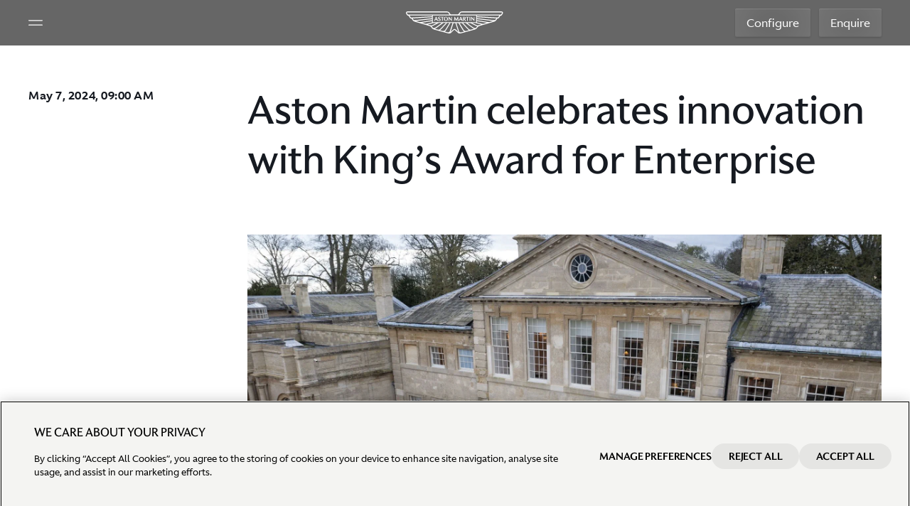

--- FILE ---
content_type: text/html; charset=utf-8
request_url: https://www.astonmartin.com/en-gb/our-world/news/2024/5/7/aston-martin-celebrates-innovation-with-king-s-award-for-enterprise
body_size: 16707
content:



<!DOCTYPE html>
<html class="no-touch" lang="en-GB" dir="ltr">
<head>
    
    <link rel="preload" href="https://www.astonmartin.com/theme/10.3.43.0.1/assets/astonmartin/css/astonmartinv2.css" as="style">
    <style>
        html { background: black; }
    </style>
    <link rel="stylesheet" href="https://www.astonmartin.com/theme/10.3.43.0.1/assets/astonmartin/css/font.css" media="all">
    <link rel="stylesheet" href="https://www.astonmartin.com/theme/10.3.43.0.1/assets/astonmartin/css/astonmartinv2.css" />

    <link rel="icon" href="https://www.astonmartin.com/theme/10.3.43.0.1/assets/astonmartin/images/icons/favicon.ico" type="image/x-icon" />

    
    <meta charset="UTF-8">
    <meta name="viewport" content="width=device-width, minimum-scale=1, initial-scale=1, shrink-to-fit=no">
    <meta name="theme-color" content="#1B6157">
    

     



<meta name="description" property="description" content="07 May 2024, Gaydon: Aston Martin has been proudly honoured with a King’s Award for Enterprise, for..." />



<title>Aston Martin celebrates innovation with King’s Award for Enterprise | Aston Martin UK</title>
<link rel="alternate" hreflang="en" href="https://www.astonmartin.com/en/our-world/news/2024/5/7/aston-martin-celebrates-innovation-with-king-s-award-for-enterprise"/>
<link rel="alternate" hreflang="en-GB" href="https://www.astonmartin.com/en-gb/our-world/news/2024/5/7/aston-martin-celebrates-innovation-with-king-s-award-for-enterprise"/>
<link rel="alternate" hreflang="en-AU" href="https://www.astonmartin.com/en-au/our-world/news/2024/5/7/aston-martin-celebrates-innovation-with-king-s-award-for-enterprise"/>
<link rel="alternate" hreflang="en-US" href="https://www.astonmartin.com/en-us/our-world/news/2024/5/7/aston-martin-celebrates-innovation-with-king-s-award-for-enterprise"/>
<link rel="alternate" hreflang="x-default" href="https://www.astonmartin.com/en/our-world/news/2024/5/7/aston-martin-celebrates-innovation-with-king-s-award-for-enterprise"/>
<link rel="canonical" href="https://www.astonmartin.com/en-gb/our-world/news/2024/5/7/aston-martin-celebrates-innovation-with-king-s-award-for-enterprise"/>


<meta name="og:title" property="og:title" content="Aston Martin celebrates innovation with King’s Award for Enterprise | Aston Martin UK" />
<meta name="og:description" property="og:description" content="07 May 2024, Gaydon: Aston Martin has been proudly honoured with a King’s Award for Enterprise, for..." />
<meta name="og:url" property="og:url" content="https://www.astonmartin.com/en-gb/our-world/news/2024/5/7/aston-martin-celebrates-innovation-with-king-s-award-for-enterprise" />
<meta name="og:image" property="og:image" content="https://www.astonmartin.com/-/media/common/news/7379e359c4b94461361597465ad2a683.jpg?mw=1920&rev=2ef9448e65004838b0ed3fd583d755e8&extension=webp&hash=BACAA209B77436F4423971A661627C19" />    
    <script>window.dataLayer = window.dataLayer || []; window.dataLayer.push({"siteName":"brand","siteType":"brand","region":"great britain","language":"english","locale":"great britain-english","siteSection":"","pageName":"*","invariantPageName":"*"});</script>

<!-- OptanonConsentNoticeStart -->
<link rel="preconnect" href="https://cdn-ukwest.onetrust.com/">
<script type="text/javascript" src="https://cdn-ukwest.onetrust.com/consent/031da478-4591-4afe-8cfa-9848ab2ec1e6/OtAutoBlock.js" async></script>
<script src="https://cdn-ukwest.onetrust.com/scripttemplates/otSDKStub.js" data-document-language="true" type="text/javascript" charset="UTF-8" data-domain-script="031da478-4591-4afe-8cfa-9848ab2ec1e6" async></script>
<script type="text/javascript">
function OptanonWrapper() { }
</script>
<!-- OptanonConsentNoticeEnd -->

<!-- Google Tag Manager -->
<script>(function(w,d,s,l,i){w[l]=w[l]||[];w[l].push({'gtm.start':
new Date().getTime(),event:'gtm.js'});var f=d.getElementsByTagName(s)[0],
j=d.createElement(s),dl=l!='dataLayer'?'&l='+l:'';j.async=true;j.src=
'https://www.googletagmanager.com/gtm.js?id='+i+dl;f.parentNode.insertBefore(j,f);
})(window,document,'script','dataLayer','GTM-NRHBD4Q');</script>
<!-- End Google Tag Manager -->
<script>!function(e,t,a,n,r){e[n]=e[n]||[],e[n].push({"gtm.start":(new Date).getTime(),event:"gtm.js"});var g=t.getElementsByTagName(a)[0],m=t.createElement(a),o="dataLayer"!=n?"&l="+n:"";m.async=!0,m.src="https://www.googletagmanager.com/gtm.js?id="+r+o,g.parentNode.insertBefore(m,g)}(window,document,"script","dataLayer","GTM-NRHBD4Q");</script>        <script type="text/javascript">
            var _aaq = window._aaq || (window._aaq = []);

            (function () {
               var d = document,
                    g = d.createElement("script"),
                    s = d.getElementsByTagName("script")[0];
                g.type = "text/plain";
                g.async = true;
                g.src = "https://cdn.c360a.salesforce.com/beacon/c360a/3c32977c-e19a-4631-a4d3-75dc8cd7bc07/scripts/c360a.min.js";
                g.className = "optanon-category-C0004";
                s.parentNode.insertBefore(g, s);
            })();
        </script>


</head>

<body data-page="generic-v2" data-enquire-campaign="" data-lang="en-GB"
      data-svg-url="https://www.astonmartin.com/theme/10.3.43.0.1/assets/astonmartin/images/svg-sprite.svg"
      class="pagemode-normal header--dark" data-global-layer="{ &quot;region&quot;:&quot;great britain&quot;,&quot;language&quot;:&quot;english&quot; }">

 <noscript><iframe src="//www.googletagmanager.com/ns.html?id=GTM-NRHBD4Q" height="0" width="0" style="display:none;visibility:hidden"></iframe></noscript> 

    

    









<header class="global-header-v2 no-transparent" role="banner" data-sticky-elm>
    <!-- White variant by default; dark variant with class: var-dark; automatic variant with attribute: data-sticky; -->
    <div class="header-wrapper">
        <div class="left-panel">
            <button class="hamburger" aria-label="Navigation Menu" aria-controls="global-navigation-v2"
                    aria-target="global-navigation-v2"
                    aria-expanded="false">
                <svg width="100%" height="100%" viewBox="0 0 256 256" role="img" aria-label="Hamburger Icon">
                    <use xlink:href="#icon-hamburger"></use>
                </svg>
            </button>
            <button class="close-icon hide" aria-label="Close Menu">
                <svg width="100%" height="100%" viewBox="0 0 256 256" role="img">
                    <use xlink:href="#icon-close"></use>
                </svg>
            </button>
        </div>
        <a class="header-logo" aria-label="Aston Martin" tabindex="0" target="" href="/en-gb">
            <span class="icon" role="presentation" aria-hidden="true">
                <span class="icon__wrapper">
                    <svg width="100%" height="100%" viewBox="0 0 139 32" role="img" aria-label="Aston Martin logo">
                        <use xlink:href="#icon-logo"></use>
                    </svg>
                </span>
            </span>
        </a>
        <div class="right-panel">
                            <a class="cta_button cta_button--secondary-dark" target="" data-model-value="" href="https://configurator.astonmartin.com/GB/model-select/M230/AM840" data-event-config="{ &quot;event&quot;:&quot;configurator_click&quot;,&quot;location_click&quot;:&quot;Top Navigation on Homepage&quot;,&quot;model&quot;:&quot;*&quot; }">Configure</a>
                            <a class="cta_button cta_button--secondary-dark" target="" data-model-value="" href="/en-gb/enquiry" data-event-config="{ &quot;event&quot;:&quot;general_enquiry_click&quot;,&quot;location_click&quot;:&quot;Top Navigation on Homepage&quot;,&quot;invariantPageName&quot;:&quot;*&quot; }">Enquire</a>
        </div>
    </div>
</header>
<nav class="global-navigation-v2" data-state="closed" aria-expanded="false">
    <div class="controls">
        <button class="back-btn" aria-label="Back">
            <svg viewBox="0 0 24 24" role="img">
                <use xlink:href="#icon-arrow-right"></use>
            </svg>
        </button>
        <div class="mobile-sub-header"></div>
        <button class="close-btn" aria-label="MainMenu.CloseButton"></button>
    </div>
    <div class="content">
        <ul aria-expanded="false" class="nav-panel level1">
                <!-- level 2 -->
            <li>
                <button data-layer-value="Models" class="nav-item">
                    <div>Models</div>
                    <svg viewBox="0 0 24 24" role="img">
                        <use xlink:href="#icon-chevron-right"></use>
                    </svg>
                </button>
                <ul aria-expanded="false" class="nav-panel level2">
                            <li>
                                <button data-layer-value="Vantage" class="nav-item">
                                    <div>Vantage</div>
                                    <svg viewBox="0 0 24 24" role="img">
                                        <use xlink:href="#icon-chevron-right"></use>
                                    </svg>
                                </button>
                                <ul aria-expanded="false" class="nav-panel level3 imageItems">
                                        <div class="moreBelow">
                                            <p class="moreBelow_text">More Below</p>
                                            <svg width="100%" height="100%" role="img" viewBox="0 0 64 64" class="moreBelow_img">
                                                <use xlink:href="#icon-arrow-down-long"></use>
                                            </svg>
                                        </div>
                                            <li class="variantImage">
            <a data-layer-value="Vantage S" class="nav-item" href="/en-gb/models/vantage-s">
                <span class="image-title">Vantage S</span>
                    <picture class="image-default">
                        <source media="(min-width:1025px)" srcset="https://www.astonmartin.com/-/media/newmenunavigation/vantage-s-dark.png?mw=1920&amp;rev=-1&amp;extension=webp&amp;hash=B359A1F20A69503697E7AE4E65B2283D" />
                        <source media="(min-width:1px)" srcset="https://www.astonmartin.com/-/media/newmenunavigation/vantage-s.png?mw=1920&amp;rev=-1&amp;extension=webp&amp;hash=470297726FFFC7EAF0F1A427A85AD02E" />
                        <img src="https://www.astonmartin.com/-/media/newmenunavigation/vantage-s-dark.png?mw=1920&amp;rev=-1&amp;extension=webp&amp;hash=B359A1F20A69503697E7AE4E65B2283D" alt="Hero Banner" />
                    </picture>
                                    <picture class="image-hover">
                        <source media="(min-width:1025px)" srcset="https://www.astonmartin.com/-/media/newmenunavigation/vantage-s-light.png?mw=1920&amp;rev=-1&amp;extension=webp&amp;hash=C09E3C2A7446C681366F895C24E4BF35" />
                        <source media="(min-width:1px)" srcset="https://www.astonmartin.com/-/media/newmenunavigation/vantage-s.png?mw=1920&amp;rev=-1&amp;extension=webp&amp;hash=470297726FFFC7EAF0F1A427A85AD02E" />
                        <img src="https://www.astonmartin.com/-/media/newmenunavigation/vantage-s-light.png?mw=1920&amp;rev=-1&amp;extension=webp&amp;hash=C09E3C2A7446C681366F895C24E4BF35" alt="Hero Banner" />
                    </picture>
            </a>
            <div class="image-cta-container">
                    <a class="subLink" target="" data-event-config="{ &quot;event&quot;:&quot;explore_click&quot;, &quot;click_url&quot;:&quot;en/models/vantage-s&quot;,&quot;location_click&quot;:&quot;Image Tiles on the menu navigation&quot;,&quot;title&quot;:&quot;explore&quot; }" href="/en-gb/models/vantage-s">
                        Explore
                        <svg viewBox="0 0 24 24" role="img">
                            <use xlink:href="#icon-chevron-right"></use>
                        </svg>
                    </a>
                                    <a class="subLink" target="" data-event-config="{ &quot;event&quot;:&quot;configurator_click&quot;, &quot;click_url&quot;:&quot;en/models/vantage-s&quot;,&quot;location_click&quot;:&quot;Image Tiles on the menu navigation&quot;,&quot;title&quot;:&quot;Configure&quot; }" href="https://configurator.astonmartin.com/GB/configuration/AM661/">
                        Configure
                        <svg viewBox="0 0 24 24" role="img">
                            <use xlink:href="#icon-chevron-right"></use>
                        </svg>
                    </a>
            </div>
        </li>
        <li class="variantImage">
            <a data-layer-value="Vantage" class="nav-item" href="/en-gb/models/vantage-coupe">
                <span class="image-title">Vantage</span>
                    <picture class="image-default">
                        <source media="(min-width:1025px)" srcset="https://www.astonmartin.com/-/media/newmenunavigation/vantage-coupe-dark.png?mw=1920&amp;rev=-1&amp;extension=webp&amp;hash=A47985F1A2FFFE35583C5F6CDB1C12CC" />
                        <source media="(min-width:1px)" srcset="https://www.astonmartin.com/-/media/newmenunavigation/vantage-coupe.png?mw=1920&amp;rev=-1&amp;extension=webp&amp;hash=3521BD9B8C24F07BE2419614C40B81C5" />
                        <img src="https://www.astonmartin.com/-/media/newmenunavigation/vantage-coupe-dark.png?mw=1920&amp;rev=-1&amp;extension=webp&amp;hash=A47985F1A2FFFE35583C5F6CDB1C12CC" alt="Hero Banner" />
                    </picture>
                                    <picture class="image-hover">
                        <source media="(min-width:1025px)" srcset="https://www.astonmartin.com/-/media/newmenunavigation/vantage-coupe-light.png?mw=1920&amp;rev=-1&amp;extension=webp&amp;hash=FECEAD2EE59641AEF95AA784000FCB94" />
                        <source media="(min-width:1px)" srcset="https://www.astonmartin.com/-/media/newmenunavigation/vantage-coupe.png?mw=1920&amp;rev=-1&amp;extension=webp&amp;hash=3521BD9B8C24F07BE2419614C40B81C5" />
                        <img src="https://www.astonmartin.com/-/media/newmenunavigation/vantage-coupe-light.png?mw=1920&amp;rev=-1&amp;extension=webp&amp;hash=FECEAD2EE59641AEF95AA784000FCB94" alt="Hero Banner" />
                    </picture>
            </a>
            <div class="image-cta-container">
                    <a class="subLink" target="" data-event-config="{ &quot;event&quot;:&quot;explore_click&quot;, &quot;click_url&quot;:&quot;en/models/vantage-coupe&quot;,&quot;location_click&quot;:&quot;Image Tiles on the menu navigation&quot;,&quot;title&quot;:&quot;Explore&quot; }" href="/en-gb/models/vantage-coupe">
                        Explore
                        <svg viewBox="0 0 24 24" role="img">
                            <use xlink:href="#icon-chevron-right"></use>
                        </svg>
                    </a>
                                    <a class="subLink" target="_blank" data-event-config="{ &quot;event&quot;:&quot;configurator_click&quot;, &quot;click_url&quot;:&quot;en/models/vantage-coupe&quot;,&quot;location_click&quot;:&quot;Image Tiles on the menu navigation&quot;,&quot;title&quot;:&quot;Configure&quot; }" href="https://configurator.astonmartin.com/GB/configuration/AM617">
                        Configure
                        <svg viewBox="0 0 24 24" role="img">
                            <use xlink:href="#icon-chevron-right"></use>
                        </svg>
                    </a>
            </div>
        </li>
        <li class="variantImage">
            <a data-layer-value="Vantage Roadster" class="nav-item" href="/en-gb/models/vantage-roadster">
                <span class="image-title">Vantage Roadster</span>
                    <picture class="image-default">
                        <source media="(min-width:1025px)" srcset="https://www.astonmartin.com/-/media/newmenunavigation/vantage-roadster-dark.png?mw=1920&amp;rev=-1&amp;extension=webp&amp;hash=035B5E14BD6FE72E31CBE51A2279B6BC" />
                        <source media="(min-width:1px)" srcset="https://www.astonmartin.com/-/media/newmenunavigation/vantage-roadster.png?mw=1920&amp;rev=-1&amp;extension=webp&amp;hash=6B58724E5B2F7E4C45CDF3B8B49F8B6C" />
                        <img src="https://www.astonmartin.com/-/media/newmenunavigation/vantage-roadster-dark.png?mw=1920&amp;rev=-1&amp;extension=webp&amp;hash=035B5E14BD6FE72E31CBE51A2279B6BC" alt="Hero Banner" />
                    </picture>
                                    <picture class="image-hover">
                        <source media="(min-width:1025px)" srcset="https://www.astonmartin.com/-/media/newmenunavigation/vantage-roadster-light.png?mw=1920&amp;rev=-1&amp;extension=webp&amp;hash=977F2967E41EE9D4C5155903E8290762" />
                        <source media="(min-width:1px)" srcset="https://www.astonmartin.com/-/media/newmenunavigation/vantage-roadster.png?mw=1920&amp;rev=-1&amp;extension=webp&amp;hash=6B58724E5B2F7E4C45CDF3B8B49F8B6C" />
                        <img src="https://www.astonmartin.com/-/media/newmenunavigation/vantage-roadster-light.png?mw=1920&amp;rev=-1&amp;extension=webp&amp;hash=977F2967E41EE9D4C5155903E8290762" alt="Hero Banner" />
                    </picture>
            </a>
            <div class="image-cta-container">
                    <a class="subLink" target="" data-event-config="{ &quot;event&quot;:&quot;explore_click&quot;, &quot;click_url&quot;:&quot;en/models/vantage-roadster&quot;,&quot;location_click&quot;:&quot;Image Tiles on the menu navigation&quot;,&quot;title&quot;:&quot;Explore&quot; }" href="/en-gb/models/vantage-roadster">
                        Explore
                        <svg viewBox="0 0 24 24" role="img">
                            <use xlink:href="#icon-chevron-right"></use>
                        </svg>
                    </a>
                                    <a class="subLink" target="_blank" data-event-config="{ &quot;event&quot;:&quot;configurator_click&quot;, &quot;click_url&quot;:&quot;en/models/vantage-roadster&quot;,&quot;location_click&quot;:&quot;Image Tiles on the menu navigation&quot;,&quot;title&quot;:&quot;Configure&quot; }" href="https://configurator.astonmartin.com/GB/configuration/AM647">
                        Configure
                        <svg viewBox="0 0 24 24" role="img">
                            <use xlink:href="#icon-chevron-right"></use>
                        </svg>
                    </a>
            </div>
        </li>
                                </ul>
                            </li>
                            <li>
                                <button data-layer-value="DB12" class="nav-item">
                                    <div>DB12</div>
                                    <svg viewBox="0 0 24 24" role="img">
                                        <use xlink:href="#icon-chevron-right"></use>
                                    </svg>
                                </button>
                                <ul aria-expanded="false" class="nav-panel level3 imageItems">
                                        <div class="moreBelow">
                                            <p class="moreBelow_text">More Below</p>
                                            <svg width="100%" height="100%" role="img" viewBox="0 0 64 64" class="moreBelow_img">
                                                <use xlink:href="#icon-arrow-down-long"></use>
                                            </svg>
                                        </div>
                                            <li class="variantImage">
            <a data-layer-value="DB12 S" class="nav-item" href="/en-gb/models/db12-s">
                <span class="image-title">DB12 S</span>
                    <picture class="image-default">
                        <source media="(min-width:1025px)" srcset="https://www.astonmartin.com/-/media/newmenunavigation/db12-s/db12-s-dark-alt-2.jpg?mw=1920&amp;rev=-1&amp;extension=webp&amp;hash=DFAC2CD2DB9AE4F5068FDE2DC3F727B4" />
                        <source media="(min-width:1px)" srcset="https://www.astonmartin.com/-/media/newmenunavigation/db12-s/db12-s-light-alt-2.jpg?mw=1920&amp;rev=-1&amp;extension=webp&amp;hash=D4E26077A4C8B44D502D82B1FB24F99C" />
                        <img src="https://www.astonmartin.com/-/media/newmenunavigation/db12-s/db12-s-dark-alt-2.jpg?mw=1920&amp;rev=-1&amp;extension=webp&amp;hash=DFAC2CD2DB9AE4F5068FDE2DC3F727B4" alt="Hero Banner" />
                    </picture>
                                    <picture class="image-hover">
                        <source media="(min-width:1025px)" srcset="https://www.astonmartin.com/-/media/newmenunavigation/db12-s/db12-s-light-alt-2.jpg?mw=1920&amp;rev=-1&amp;extension=webp&amp;hash=D4E26077A4C8B44D502D82B1FB24F99C" />
                        <source media="(min-width:1px)" srcset="https://www.astonmartin.com/-/media/newmenunavigation/db12-s/db12-s-light-alt-2.jpg?mw=1920&amp;rev=-1&amp;extension=webp&amp;hash=D4E26077A4C8B44D502D82B1FB24F99C" />
                        <img src="https://www.astonmartin.com/-/media/newmenunavigation/db12-s/db12-s-light-alt-2.jpg?mw=1920&amp;rev=-1&amp;extension=webp&amp;hash=D4E26077A4C8B44D502D82B1FB24F99C" alt="Hero Banner" />
                    </picture>
            </a>
            <div class="image-cta-container">
                    <a class="subLink" target="" data-event-config="{ &quot;event&quot;:&quot;explore_click&quot;, &quot;click_url&quot;:&quot;en/models/db12-s&quot;,&quot;location_click&quot;:&quot;Image Tiles on the menu navigation&quot;,&quot;title&quot;:&quot;Explore&quot; }" href="/en-gb/models/db12-s">
                        Explore
                        <svg viewBox="0 0 24 24" role="img">
                            <use xlink:href="#icon-chevron-right"></use>
                        </svg>
                    </a>
                                    <a class="subLink" target="" data-event-config="{ &quot;event&quot;:&quot;configure_click&quot;, &quot;click_url&quot;:&quot;https://configurator.astonmartin.com/GB/configuration/AM577/&quot;,&quot;location_click&quot;:&quot;Image Tiles on the menu navigation&quot;,&quot;title&quot;:&quot;configure&quot; }" href="https://configurator.astonmartin.com/GB/configuration/AM577/">
                        Configure
                        <svg viewBox="0 0 24 24" role="img">
                            <use xlink:href="#icon-chevron-right"></use>
                        </svg>
                    </a>
            </div>
        </li>
        <li class="variantImage">
            <a data-layer-value="DB12" class="nav-item" href="/en-gb/models/db12">
                <span class="image-title">DB12</span>
                    <picture class="image-default">
                        <source media="(min-width:1025px)" srcset="https://www.astonmartin.com/-/media/newmenunavigation/db12-couple-dark.png?mw=1920&amp;rev=-1&amp;extension=webp&amp;hash=A1F752C140A15CB77255D21386283454" />
                        <source media="(min-width:1px)" srcset="https://www.astonmartin.com/-/media/newmenunavigation/db12-couple-light.png?mw=1920&amp;rev=-1&amp;extension=webp&amp;hash=0DB4620DE6D0CB020A4C5CDE59390794" />
                        <img src="https://www.astonmartin.com/-/media/newmenunavigation/db12-couple-dark.png?mw=1920&amp;rev=-1&amp;extension=webp&amp;hash=A1F752C140A15CB77255D21386283454" alt="Hero Banner" />
                    </picture>
                                    <picture class="image-hover">
                        <source media="(min-width:1025px)" srcset="https://www.astonmartin.com/-/media/newmenunavigation/db12-couple-light.png?mw=1920&amp;rev=-1&amp;extension=webp&amp;hash=0DB4620DE6D0CB020A4C5CDE59390794" />
                        <source media="(min-width:1px)" srcset="https://www.astonmartin.com/-/media/newmenunavigation/db12-couple-light.png?mw=1920&amp;rev=-1&amp;extension=webp&amp;hash=0DB4620DE6D0CB020A4C5CDE59390794" />
                        <img src="https://www.astonmartin.com/-/media/newmenunavigation/db12-couple-light.png?mw=1920&amp;rev=-1&amp;extension=webp&amp;hash=0DB4620DE6D0CB020A4C5CDE59390794" alt="Hero Banner" />
                    </picture>
            </a>
            <div class="image-cta-container">
                    <a class="subLink" target="" data-event-config="{ &quot;event&quot;:&quot;explore_click&quot;, &quot;click_url&quot;:&quot;en/models/db12&quot;,&quot;location_click&quot;:&quot;Image Tiles on the menu navigation&quot;,&quot;title&quot;:&quot;Explore&quot; }" href="/en-gb/models/db12">
                        Explore
                        <svg viewBox="0 0 24 24" role="img">
                            <use xlink:href="#icon-chevron-right"></use>
                        </svg>
                    </a>
                                    <a class="subLink" target="_blank" data-event-config="{ &quot;event&quot;:&quot;configurator_click&quot;,&quot;click_url&quot;:&quot;en/models/db12&quot;,&quot;location_click&quot;:&quot;Image Tiles on the menu navigation&quot;,&quot;title&quot;:&quot;Configure&quot;  }" href="https://configurator.astonmartin.com/GB/configuration/AM576">
                        Configure
                        <svg viewBox="0 0 24 24" role="img">
                            <use xlink:href="#icon-chevron-right"></use>
                        </svg>
                    </a>
            </div>
        </li>
        <li class="variantImage">
            <a data-layer-value="DB12 Volante" class="nav-item" href="/en-gb/models/db12-volante">
                <span class="image-title">DB12 Volante</span>
                    <picture class="image-default">
                        <source media="(min-width:1025px)" srcset="https://www.astonmartin.com/-/media/newmenunavigation/db12-volante-dark.png?mw=1920&amp;rev=-1&amp;extension=webp&amp;hash=8FBF6790296F7864E6875265EFD35836" />
                        <source media="(min-width:1px)" srcset="https://www.astonmartin.com/-/media/newmenunavigation/db12-volante-light.png?mw=1920&amp;rev=-1&amp;extension=webp&amp;hash=01F22AC8C006CF8851A82843816FB085" />
                        <img src="https://www.astonmartin.com/-/media/newmenunavigation/db12-volante-dark.png?mw=1920&amp;rev=-1&amp;extension=webp&amp;hash=8FBF6790296F7864E6875265EFD35836" alt="Hero Banner" />
                    </picture>
                                    <picture class="image-hover">
                        <source media="(min-width:1025px)" srcset="https://www.astonmartin.com/-/media/newmenunavigation/db12-volante-light.png?mw=1920&amp;rev=-1&amp;extension=webp&amp;hash=01F22AC8C006CF8851A82843816FB085" />
                        <source media="(min-width:1px)" srcset="https://www.astonmartin.com/-/media/newmenunavigation/db12-volante-light.png?mw=1920&amp;rev=-1&amp;extension=webp&amp;hash=01F22AC8C006CF8851A82843816FB085" />
                        <img src="https://www.astonmartin.com/-/media/newmenunavigation/db12-volante-light.png?mw=1920&amp;rev=-1&amp;extension=webp&amp;hash=01F22AC8C006CF8851A82843816FB085" alt="Hero Banner" />
                    </picture>
            </a>
            <div class="image-cta-container">
                    <a class="subLink" target="" data-event-config="{ &quot;event&quot;:&quot;explore_click&quot;, &quot;click_url&quot;:&quot;en/models/db12-volante&quot;,&quot;location_click&quot;:&quot;Image Tiles on the menu navigation&quot;,&quot;title&quot;:&quot;Explore&quot; }" href="/en-gb/models/db12-volante">
                        Explore
                        <svg viewBox="0 0 24 24" role="img">
                            <use xlink:href="#icon-chevron-right"></use>
                        </svg>
                    </a>
                                    <a class="subLink" target="_blank" data-event-config="{ &quot;event&quot;:&quot;configurator_click&quot;,&quot;click_url&quot;:&quot;en/models/db12-volante&quot;,&quot;location_click&quot;:&quot;Image Tiles on the menu navigation&quot;,&quot;title&quot;:&quot;Configure&quot; }" href="https://configurator.astonmartin.com/GB/configuration/AM546">
                        Configure
                        <svg viewBox="0 0 24 24" role="img">
                            <use xlink:href="#icon-chevron-right"></use>
                        </svg>
                    </a>
            </div>
        </li>
        <li class="variantImage">
            <a data-layer-value="DB12 Volante: 60th Anniversary Edition" class="nav-item" href="/en-gb/models/volante-60th-anniversary-editions#sixty">
                <span class="image-title">DB12 Volante: 60th Anniversary Edition</span>
                    <picture class="image-default">
                        <source media="(min-width:1025px)" srcset="https://www.astonmartin.com/-/media/newmenunavigation/60thvolante/db12volante60th-dark.jpg?mw=1920&amp;rev=-1&amp;extension=webp&amp;hash=3DD27A96633218B34BFB69D1C35E2377" />
                        <source media="(min-width:1px)" srcset="https://www.astonmartin.com/-/media/newmenunavigation/60thvolante/db12volante60th-light.jpg?mw=1920&amp;rev=-1&amp;extension=webp&amp;hash=48201643B8FE998B3A48B0C0013B1288" />
                        <img src="https://www.astonmartin.com/-/media/newmenunavigation/60thvolante/db12volante60th-dark.jpg?mw=1920&amp;rev=-1&amp;extension=webp&amp;hash=3DD27A96633218B34BFB69D1C35E2377" alt="Hero Banner" />
                    </picture>
                                    <picture class="image-hover">
                        <source media="(min-width:1025px)" srcset="https://www.astonmartin.com/-/media/newmenunavigation/60thvolante/db12volante60th-light.jpg?mw=1920&amp;rev=-1&amp;extension=webp&amp;hash=48201643B8FE998B3A48B0C0013B1288" />
                        <source media="(min-width:1px)" srcset="https://www.astonmartin.com/-/media/newmenunavigation/60thvolante/db12volante60th-light.jpg?mw=1920&amp;rev=-1&amp;extension=webp&amp;hash=48201643B8FE998B3A48B0C0013B1288" />
                        <img src="https://www.astonmartin.com/-/media/newmenunavigation/60thvolante/db12volante60th-light.jpg?mw=1920&amp;rev=-1&amp;extension=webp&amp;hash=48201643B8FE998B3A48B0C0013B1288" alt="Hero Banner" />
                    </picture>
            </a>
            <div class="image-cta-container">
                    <a class="subLink" target="" data-event-config="{ &quot;event&quot;:&quot;explore_click&quot;, &quot;click_url&quot;:&quot;en/models/volante-60th-anniversary&quot;,&quot;location_click&quot;:&quot;Image Tiles on the menu navigation&quot;,&quot;title&quot;:&quot;Explore&quot; }" href="/en-gb/models/volante-60th-anniversary-editions">
                        Explore
                        <svg viewBox="0 0 24 24" role="img">
                            <use xlink:href="#icon-chevron-right"></use>
                        </svg>
                    </a>
                            </div>
        </li>
                                </ul>
                            </li>
                            <li>
                                <button data-layer-value="Vanquish" class="nav-item">
                                    <div>Vanquish</div>
                                    <svg viewBox="0 0 24 24" role="img">
                                        <use xlink:href="#icon-chevron-right"></use>
                                    </svg>
                                </button>
                                <ul aria-expanded="false" class="nav-panel level3 imageItems">
                                        <div class="moreBelow">
                                            <p class="moreBelow_text">More Below</p>
                                            <svg width="100%" height="100%" role="img" viewBox="0 0 64 64" class="moreBelow_img">
                                                <use xlink:href="#icon-arrow-down-long"></use>
                                            </svg>
                                        </div>
                                            <li class="variantImage">
            <a data-layer-value="Vanquish" class="nav-item" href="/en-gb/models/vanquish">
                <span class="image-title">Vanquish</span>
                    <picture class="image-default">
                        <source media="(min-width:1025px)" srcset="https://www.astonmartin.com/-/media/newmenunavigation/vanquish-night-background.jpg?mw=1920&amp;rev=-1&amp;extension=webp&amp;hash=A7F4EE90E2394EE9AAD384A8203CFC40" />
                        <source media="(min-width:1px)" srcset="https://www.astonmartin.com/-/media/newmenunavigation/vanquish-darker.jpg?mw=1920&amp;rev=-1&amp;extension=webp&amp;hash=A9A0B80E10D660CE198050F35576C74F" />
                        <img src="https://www.astonmartin.com/-/media/newmenunavigation/vanquish-night-background.jpg?mw=1920&amp;rev=-1&amp;extension=webp&amp;hash=A7F4EE90E2394EE9AAD384A8203CFC40" alt="Hero Banner" />
                    </picture>
                                    <picture class="image-hover">
                        <source media="(min-width:1025px)" srcset="https://www.astonmartin.com/-/media/newmenunavigation/vanquish-darker.jpg?mw=1920&amp;rev=-1&amp;extension=webp&amp;hash=A9A0B80E10D660CE198050F35576C74F" />
                        <source media="(min-width:1px)" srcset="https://www.astonmartin.com/-/media/newmenunavigation/vanquish-darker.jpg?mw=1920&amp;rev=-1&amp;extension=webp&amp;hash=A9A0B80E10D660CE198050F35576C74F" />
                        <img src="https://www.astonmartin.com/-/media/newmenunavigation/vanquish-darker.jpg?mw=1920&amp;rev=-1&amp;extension=webp&amp;hash=A9A0B80E10D660CE198050F35576C74F" alt="Hero Banner" />
                    </picture>
            </a>
            <div class="image-cta-container">
                    <a class="subLink" target="" data-event-config="{ &quot;event&quot;:&quot;explore_click&quot;, &quot;click_url&quot;:&quot;en/models/vanquish&quot;,&quot;location_click&quot;:&quot;Image Tiles on the menu navigation&quot;,&quot;title&quot;:&quot;Explore&quot; }" href="/en-gb/models/vanquish">
                        Explore
                        <svg viewBox="0 0 24 24" role="img">
                            <use xlink:href="#icon-chevron-right"></use>
                        </svg>
                    </a>
                                    <a class="subLink" target="_blank" data-event-config="{ &quot;event&quot;:&quot;configurator_click&quot;, &quot;click_url&quot;:&quot;en/models/vanquish&quot;,&quot;location_click&quot;:&quot;Image Tiles on the menu navigation&quot;,&quot;title&quot;:&quot;Configure&quot;}" href="https://configurator.astonmartin.com/GB/configuration/AM372">
                        Configure
                        <svg viewBox="0 0 24 24" role="img">
                            <use xlink:href="#icon-chevron-right"></use>
                        </svg>
                    </a>
            </div>
        </li>
        <li class="variantImage">
            <a data-layer-value="Vanquish Volante" class="nav-item" href="/en-gb/models/vanquish-volante">
                <span class="image-title">Vanquish Volante</span>
                    <picture class="image-default">
                        <source media="(min-width:1025px)" srcset="https://www.astonmartin.com/-/media/newmenunavigation/vanq-volante-dark-final.jpg?mw=1920&amp;rev=-1&amp;extension=webp&amp;hash=05C7817CD7C7D425461691EF9A2D3E77" />
                        <source media="(min-width:1px)" srcset="https://www.astonmartin.com/-/media/newmenunavigation/vanq-volante-light-final.jpg?mw=1920&amp;rev=-1&amp;extension=webp&amp;hash=F4ACCE6871E211F327438CB17E537E16" />
                        <img src="https://www.astonmartin.com/-/media/newmenunavigation/vanq-volante-dark-final.jpg?mw=1920&amp;rev=-1&amp;extension=webp&amp;hash=05C7817CD7C7D425461691EF9A2D3E77" alt="Hero Banner" />
                    </picture>
                                    <picture class="image-hover">
                        <source media="(min-width:1025px)" srcset="https://www.astonmartin.com/-/media/newmenunavigation/vanq-volante-light-final.jpg?mw=1920&amp;rev=-1&amp;extension=webp&amp;hash=F4ACCE6871E211F327438CB17E537E16" />
                        <source media="(min-width:1px)" srcset="https://www.astonmartin.com/-/media/newmenunavigation/vanq-volante-light-final.jpg?mw=1920&amp;rev=-1&amp;extension=webp&amp;hash=F4ACCE6871E211F327438CB17E537E16" />
                        <img src="https://www.astonmartin.com/-/media/newmenunavigation/vanq-volante-light-final.jpg?mw=1920&amp;rev=-1&amp;extension=webp&amp;hash=F4ACCE6871E211F327438CB17E537E16" alt="Hero Banner" />
                    </picture>
            </a>
            <div class="image-cta-container">
                    <a class="subLink" target="" data-event-config="{ &quot;event&quot;:&quot;explore_click&quot;, &quot;click_url&quot;:&quot;en/models/vanquish-volante&quot;,&quot;location_click&quot;:&quot;Image Tiles on the menu navigation&quot;,&quot;title&quot;:&quot;Explore&quot; }" href="/en-gb/models/vanquish-volante">
                        Explore
                        <svg viewBox="0 0 24 24" role="img">
                            <use xlink:href="#icon-chevron-right"></use>
                        </svg>
                    </a>
                                    <a class="subLink" target="_blank" data-event-config="{ &quot;event&quot;:&quot;configurator_click&quot;, &quot;click_url&quot;:&quot;en/models/vanquish-volante&quot;,&quot;location_click&quot;:&quot;Image Tiles on the menu navigation&quot;,&quot;title&quot;:&quot;Configure&quot;}" href="https://configurator.astonmartin.com/GB/configuration/AM382">
                        Configure
                        <svg viewBox="0 0 24 24" role="img">
                            <use xlink:href="#icon-chevron-right"></use>
                        </svg>
                    </a>
            </div>
        </li>
        <li class="variantImage">
            <a data-layer-value="Vanquish Volante: 60th Anniversary Edition" class="nav-item" href="/en-gb/models/volante-60th-anniversary-editions">
                <span class="image-title">Vanquish Volante: 60th Anniversary Edition</span>
                    <picture class="image-default">
                        <source media="(min-width:1025px)" srcset="https://www.astonmartin.com/-/media/newmenunavigation/60thvolante/vanquishvolante60th-dark.jpg?mw=1920&amp;rev=-1&amp;extension=webp&amp;hash=0975B07FE497EB2769C14476E02FEAE0" />
                        <source media="(min-width:1px)" srcset="https://www.astonmartin.com/-/media/newmenunavigation/60thvolante/vanquishvolante60th-light.jpg?mw=1920&amp;rev=-1&amp;extension=webp&amp;hash=3D8F9C749D0F6A0A95500DD2335A104E" />
                        <img src="https://www.astonmartin.com/-/media/newmenunavigation/60thvolante/vanquishvolante60th-dark.jpg?mw=1920&amp;rev=-1&amp;extension=webp&amp;hash=0975B07FE497EB2769C14476E02FEAE0" alt="Hero Banner" />
                    </picture>
                                    <picture class="image-hover">
                        <source media="(min-width:1025px)" srcset="https://www.astonmartin.com/-/media/newmenunavigation/60thvolante/vanquishvolante60th-light.jpg?mw=1920&amp;rev=-1&amp;extension=webp&amp;hash=3D8F9C749D0F6A0A95500DD2335A104E" />
                        <source media="(min-width:1px)" srcset="https://www.astonmartin.com/-/media/newmenunavigation/60thvolante/vanquishvolante60th-light.jpg?mw=1920&amp;rev=-1&amp;extension=webp&amp;hash=3D8F9C749D0F6A0A95500DD2335A104E" />
                        <img src="https://www.astonmartin.com/-/media/newmenunavigation/60thvolante/vanquishvolante60th-light.jpg?mw=1920&amp;rev=-1&amp;extension=webp&amp;hash=3D8F9C749D0F6A0A95500DD2335A104E" alt="Hero Banner" />
                    </picture>
            </a>
            <div class="image-cta-container">
                    <a class="subLink" target="" data-event-config="{ &quot;event&quot;:&quot;explore_click&quot;, &quot;click_url&quot;:&quot;en/models/vanquish-volante&quot;,&quot;location_click&quot;:&quot;Image Tiles on the menu navigation&quot;,&quot;title&quot;:&quot;Explore&quot; }" href="/en-gb/models/volante-60th-anniversary-editions">
                        Explore
                        <svg viewBox="0 0 24 24" role="img">
                            <use xlink:href="#icon-chevron-right"></use>
                        </svg>
                    </a>
                            </div>
        </li>
                                </ul>
                            </li>
                            <li>
                                <button data-layer-value="DBX" class="nav-item">
                                    <div>DBX</div>
                                    <svg viewBox="0 0 24 24" role="img">
                                        <use xlink:href="#icon-chevron-right"></use>
                                    </svg>
                                </button>
                                <ul aria-expanded="false" class="nav-panel level3 imageItems">
                                            <li class="variantImage">
            <a data-layer-value="DBX S" class="nav-item" href="/en-gb/models/dbx-s">
                <span class="image-title">DBX S</span>
                    <picture class="image-default">
                        <source media="(min-width:1025px)" srcset="https://www.astonmartin.com/-/media/newmenunavigation/dbx-s-dark.png?mw=1920&amp;rev=-1&amp;extension=webp&amp;hash=080FC584B6B28FA232A3B12FD98BD85D" />
                        <source media="(min-width:1px)" srcset="https://www.astonmartin.com/-/media/newmenunavigation/dbx-s-light.png?mw=1920&amp;rev=-1&amp;extension=webp&amp;hash=0DF58ED8BD3E0E41DECB43E75541A38A" />
                        <img src="https://www.astonmartin.com/-/media/newmenunavigation/dbx-s-dark.png?mw=1920&amp;rev=-1&amp;extension=webp&amp;hash=080FC584B6B28FA232A3B12FD98BD85D" alt="Hero Banner" />
                    </picture>
                                    <picture class="image-hover">
                        <source media="(min-width:1025px)" srcset="https://www.astonmartin.com/-/media/newmenunavigation/dbx-s-light.png?mw=1920&amp;rev=-1&amp;extension=webp&amp;hash=0DF58ED8BD3E0E41DECB43E75541A38A" />
                        <source media="(min-width:1px)" srcset="https://www.astonmartin.com/-/media/newmenunavigation/dbx-s-light.png?mw=1920&amp;rev=-1&amp;extension=webp&amp;hash=0DF58ED8BD3E0E41DECB43E75541A38A" />
                        <img src="https://www.astonmartin.com/-/media/newmenunavigation/dbx-s-light.png?mw=1920&amp;rev=-1&amp;extension=webp&amp;hash=0DF58ED8BD3E0E41DECB43E75541A38A" alt="Hero Banner" />
                    </picture>
            </a>
            <div class="image-cta-container">
                    <a class="subLink" target="" data-event-config="{ &quot;event&quot;:&quot;explore_click&quot;, &quot;click_url&quot;:&quot;en/models/dbx-s&quot;,&quot;location_click&quot;:&quot;Image Tiles on the menu navigation&quot;,&quot;title&quot;:&quot;Explore&quot; }" href="/en-gb/models/dbx-s">
                        Explore
                        <svg viewBox="0 0 24 24" role="img">
                            <use xlink:href="#icon-chevron-right"></use>
                        </svg>
                    </a>
                                    <a class="subLink" target="_blank" data-event-config="{ &quot;event&quot;:&quot;configurator_click&quot;, &quot;click_url&quot;:&quot;en/models/dbx-s&quot;,&quot;location_click&quot;:&quot;Image Tiles on the menu navigation&quot;,&quot;title&quot;:&quot;Configure&quot;}" href="https://configurator.astonmartin.com/GB/configuration/AM840">
                        Configure
                        <svg viewBox="0 0 24 24" role="img">
                            <use xlink:href="#icon-chevron-right"></use>
                        </svg>
                    </a>
            </div>
        </li>
        <li class="variantImage">
            <a data-layer-value="DBX707" class="nav-item" href="/en-gb/models/dbx707">
                <span class="image-title">DBX707</span>
                    <picture class="image-default">
                        <source media="(min-width:1025px)" srcset="https://www.astonmartin.com/-/media/newmenunavigation/dbx707-dark.png?mw=1920&amp;rev=-1&amp;extension=webp&amp;hash=1B6798936CAA53B0F29FAC0E40046CD6" />
                        <source media="(min-width:1px)" srcset="https://www.astonmartin.com/-/media/newmenunavigation/dbx707-light.png?mw=1920&amp;rev=-1&amp;extension=webp&amp;hash=D185EAD8D01640A2FCCCC09024235FB2" />
                        <img src="https://www.astonmartin.com/-/media/newmenunavigation/dbx707-dark.png?mw=1920&amp;rev=-1&amp;extension=webp&amp;hash=1B6798936CAA53B0F29FAC0E40046CD6" alt="Hero Banner" />
                    </picture>
                                    <picture class="image-hover">
                        <source media="(min-width:1025px)" srcset="https://www.astonmartin.com/-/media/newmenunavigation/dbx707-light.png?mw=1920&amp;rev=-1&amp;extension=webp&amp;hash=D185EAD8D01640A2FCCCC09024235FB2" />
                        <source media="(min-width:1px)" srcset="https://www.astonmartin.com/-/media/newmenunavigation/dbx707-light.png?mw=1920&amp;rev=-1&amp;extension=webp&amp;hash=D185EAD8D01640A2FCCCC09024235FB2" />
                        <img src="https://www.astonmartin.com/-/media/newmenunavigation/dbx707-light.png?mw=1920&amp;rev=-1&amp;extension=webp&amp;hash=D185EAD8D01640A2FCCCC09024235FB2" alt="Hero Banner" />
                    </picture>
            </a>
            <div class="image-cta-container">
                    <a class="subLink" target="" data-event-config="{ &quot;event&quot;:&quot;explore_click&quot;, &quot;click_url&quot;:&quot;en/models/dbx707&quot;,&quot;location_click&quot;:&quot;Image Tiles on the menu navigation&quot;,&quot;title&quot;:&quot;Explore&quot; }" href="/en-gb/models/dbx707">
                        Explore
                        <svg viewBox="0 0 24 24" role="img">
                            <use xlink:href="#icon-chevron-right"></use>
                        </svg>
                    </a>
                                    <a class="subLink" target="_blank" data-event-config="{ &quot;event&quot;:&quot;configurator_click&quot;, &quot;click_url&quot;:&quot;en/models/dbx707&quot;,&quot;location_click&quot;:&quot;Image Tiles on the menu navigation&quot;,&quot;title&quot;:&quot;Configure&quot;}" href="https://configurator.astonmartin.com/GB/configuration/AM890">
                        Configure
                        <svg viewBox="0 0 24 24" role="img">
                            <use xlink:href="#icon-chevron-right"></use>
                        </svg>
                    </a>
            </div>
        </li>
                                </ul>
                            </li>
    <li>
            <a data-layer-value="Valhalla" class="nav-item" href="/en-gb/models/valhalla">Valhalla</a>
    </li>
                            <li>
                                <button data-layer-value="Valkyrie" class="nav-item">
                                    <div>Valkyrie</div>
                                    <svg viewBox="0 0 24 24" role="img">
                                        <use xlink:href="#icon-chevron-right"></use>
                                    </svg>
                                </button>
                                <ul aria-expanded="false" class="nav-panel level3 ">
                                        <li>
            <a data-layer-value="Aston Martin Valkyrie Coupe" class="nav-item" href="/en-gb/models/valkyrie">Aston Martin Valkyrie Coupe</a>
    </li>
    <li>
            <a data-layer-value="Aston Martin Valkyrie Spider" class="nav-item" href="/en-gb/models/valkyrie-spider">Aston Martin Valkyrie Spider</a>
    </li>
    <li>
            <a data-layer-value="Aston Martin Valkyrie AMR Pro" class="nav-item" href="/en-gb/models/valkyrie-amr-pro">Aston Martin Valkyrie AMR Pro</a>
    </li>
    <li>
            <a data-layer-value="Aston Martin Valkyrie LM" class="nav-item" href="/en-gb/models/valkyrie-lm">Aston Martin Valkyrie LM</a>
    </li>
                                </ul>
                            </li>
    <li>
            <a data-layer-value="Valour" class="nav-item" href="/en-gb/models/valour">Valour</a>
    </li>
    <li>
            <a data-layer-value="Valiant" class="nav-item" href="/en-gb/models/valiant">Valiant</a>
    </li>
    <li>
            <a data-layer-value="AMR25 F1" class="nav-item" href="/en-gb/models/amr25">AMR25 F1</a>
    </li>
    <li>
            <a data-layer-value="Pre-Owned" class="nav-item" href="https://preowned.astonmartin.com">Pre-Owned</a>
    </li>
    <li>
            <a data-layer-value="All Models" class="nav-item" href="/en-gb/models">All Models</a>
    </li>
                </ul>
            </li>
    <li>
            <a data-layer-value="Q by Aston Martin" class="nav-item" href="/en-gb/q-by-aston-martin">Q by Aston Martin</a>
    </li>
            <li>
                <button data-layer-value="Experiences" class="nav-item">
                    <div>Experiences</div>
                    <svg viewBox="0 0 24 24" role="img">
                        <use xlink:href="#icon-chevron-right"></use>
                    </svg>
                </button>
                <ul aria-expanded="false" class="nav-panel level2">
    <li>
            <a data-layer-value="All Experiences" class="nav-item" href="/en-gb/experiences">All Experiences</a>
    </li>
                            <li>
                                <button data-layer-value="Lifestyle" class="nav-item">
                                    <div>Lifestyle</div>
                                    <svg viewBox="0 0 24 24" role="img">
                                        <use xlink:href="#icon-chevron-right"></use>
                                    </svg>
                                </button>
                                <ul aria-expanded="false" class="nav-panel level3 ">
                                        <li>
            <a data-layer-value="Ascend" class="nav-item" href="/en-gb/experiences/ascend">Ascend</a>
    </li>
    <li>
            <a data-layer-value="Supertours" class="nav-item" href="/en-gb/experiences/supertours">Supertours</a>
    </li>
                                </ul>
                            </li>
                            <li>
                                <button data-layer-value="Track" class="nav-item">
                                    <div>Track</div>
                                    <svg viewBox="0 0 24 24" role="img">
                                        <use xlink:href="#icon-chevron-right"></use>
                                    </svg>
                                </button>
                                <ul aria-expanded="false" class="nav-panel level3 ">
                                        <li>
            <a data-layer-value="Unleashed" class="nav-item" href="/en-gb/experiences/unleashed">Unleashed</a>
    </li>
    <li>
            <a data-layer-value="Supercharged" class="nav-item" href="/en-gb/experiences/supercharged">Supercharged</a>
    </li>
                                </ul>
                            </li>
                </ul>
            </li>
            <li>
                <button data-layer-value="Owners" class="nav-item">
                    <div>Owners</div>
                    <svg viewBox="0 0 24 24" role="img">
                        <use xlink:href="#icon-chevron-right"></use>
                    </svg>
                </button>
                <ul aria-expanded="false" class="nav-panel level2">
    <li>
            <a data-layer-value="Owners Home" class="nav-item" href="/en-gb/owners">Owners Home</a>
    </li>
                            <li>
                                <button data-layer-value="Aftercare Intensified" class="nav-item">
                                    <div>Aftercare Intensified</div>
                                    <svg viewBox="0 0 24 24" role="img">
                                        <use xlink:href="#icon-chevron-right"></use>
                                    </svg>
                                </button>
                                <ul aria-expanded="false" class="nav-panel level3 ">
                                        <li>
            <a data-layer-value="Aftercare Intensified Home" class="nav-item" href="/en-gb/owners/aftercare">Aftercare Intensified Home</a>
    </li>
    <li>
            <a data-layer-value="Excellence Service and Maintenance" class="nav-item" href="/en-gb/owners/aftercare/excellence">Excellence Service and Maintenance</a>
    </li>
    <li>
            <a data-layer-value="Momentum Roadside Assistance" class="nav-item" href="/en-gb/owners/aftercare/momentum">Momentum Roadside Assistance</a>
    </li>
    <li>
            <a data-layer-value="Pinnacle Extended Warranty" class="nav-item" href="/en-gb/owners/aftercare/pinnacle">Pinnacle Extended Warranty</a>
    </li>
                                </ul>
                            </li>
    <li>
            <a data-layer-value="Accessories" class="nav-item" href="/en-gb/owners/accessories">Accessories</a>
    </li>
    <li>
            <a data-layer-value="Customer Support" class="nav-item" href="/en-gb/contact-us">Customer Support</a>
    </li>
    <li>
            <a data-layer-value="Owners Guides" class="nav-item" href="/en-gb/owners/owners-guides">Owners Guides</a>
    </li>
    <li>
            <a data-layer-value="Quick Start Guides" class="nav-item" href="/en-gb/owners/quick-start-guides">Quick Start Guides</a>
    </li>
    <li>
            <a data-layer-value="Safety Campaign Checker" class="nav-item" href="/en-gb/owners/safety-campaign-checker">Safety Campaign Checker</a>
    </li>
    <li>
            <a data-layer-value="Android Auto" class="nav-item" href="">Android Auto</a>
    </li>
                </ul>
            </li>
            <li>
                <button data-layer-value="Our World" class="nav-item">
                    <div>Our World</div>
                    <svg viewBox="0 0 24 24" role="img">
                        <use xlink:href="#icon-chevron-right"></use>
                    </svg>
                </button>
                <ul aria-expanded="false" class="nav-panel level2">
    <li>
            <a data-layer-value="Our World Home" class="nav-item" href="/en-gb/our-world">Our World Home</a>
    </li>
    <li>
            <a data-layer-value="Intensity. Driven." class="nav-item" href="/en-gb/our-world/intensity-driven">Intensity. Driven.</a>
    </li>
    <li>
            <a data-layer-value="Brand Stories" class="nav-item" href="/en-gb/our-world/brand-stories">Brand Stories</a>
    </li>
    <li>
            <a data-layer-value="Racing" class="nav-item" href="/en-gb/our-world/racing">Racing</a>
    </li>
    <li>
            <a data-layer-value="News" class="nav-item" href="/en-gb/our-world/news">News</a>
    </li>
    <li>
            <a data-layer-value="112 Years in the Making" class="nav-item" href="/en-gb/our-world/112-years-in-the-making">112 Years in the Making</a>
    </li>
    <li>
            <a data-layer-value="Partnerships" class="nav-item" href="/en-gb/our-world/partnerships">Partnerships</a>
    </li>
    <li>
            <a data-layer-value="Magazine" class="nav-item" href="https://theastonmartinmagazine.com">Magazine</a>
    </li>
                </ul>
            </li>
    <li>
            <a data-layer-value="Find a Dealer" class="nav-item" href="/en-gb/dealers">Find a Dealer</a>
    </li>
            <li>
                <button data-layer-value="Corporate" class="nav-item">
                    <div>Corporate</div>
                    <svg viewBox="0 0 24 24" role="img">
                        <use xlink:href="#icon-chevron-right"></use>
                    </svg>
                </button>
                <ul aria-expanded="false" class="nav-panel level2">
    <li>
            <a data-layer-value="Corporate Home" class="nav-item" href="https://www.astonmartin.com/en/corporate">Corporate Home</a>
    </li>
                            <li>
                                <button data-layer-value="About Us" class="nav-item">
                                    <div>About Us</div>
                                    <svg viewBox="0 0 24 24" role="img">
                                        <use xlink:href="#icon-chevron-right"></use>
                                    </svg>
                                </button>
                                <ul aria-expanded="false" class="nav-panel level3 ">
                                        <li>
            <a data-layer-value="Governance" class="nav-item" href="https://www.astonmartin.com/en/corporate/about-us/governance">Governance</a>
    </li>
    <li>
            <a data-layer-value="Strategy" class="nav-item" href="https://www.astonmartin.com/en/corporate/about-us/strategy">Strategy</a>
    </li>
    <li>
            <a data-layer-value="Locations" class="nav-item" href="https://www.astonmartin.com/en/corporate/about-us/locations">Locations</a>
    </li>
                                </ul>
                            </li>
                            <li>
                                <button data-layer-value="Investors" class="nav-item">
                                    <div>Investors</div>
                                    <svg viewBox="0 0 24 24" role="img">
                                        <use xlink:href="#icon-chevron-right"></use>
                                    </svg>
                                </button>
                                <ul aria-expanded="false" class="nav-panel level3 ">
                                        <li>
            <a data-layer-value="Regulatory News" class="nav-item" href="https://www.astonmartin.com/en/corporate/investors/regulatory-news">Regulatory News</a>
    </li>
    <li>
            <a data-layer-value="Results and Presentations" class="nav-item" href="https://www.astonmartin.com/en/corporate/investors/results-and-presentations">Results and Presentations</a>
    </li>
    <li>
            <a data-layer-value="Annual Report" class="nav-item" href="https://www.astonmartin.com/en/corporate/investors/annual-report">Annual Report</a>
    </li>
    <li>
            <a data-layer-value="Bondholders" class="nav-item" href="https://www.astonmartin.com/en/corporate/investors/bondholders">Bondholders</a>
    </li>
    <li>
            <a data-layer-value="Funding" class="nav-item" href="https://www.astonmartin.com/en/corporate/investors/funding">Funding</a>
    </li>
    <li>
            <a data-layer-value="Calendar" class="nav-item" href="https://www.astonmartin.com/en/corporate/investors/calendar">Calendar</a>
    </li>
    <li>
            <a data-layer-value="Consensus" class="nav-item" href="https://www.astonmartin.com/en/corporate/investors/consensus">Consensus</a>
    </li>
    <li>
            <a data-layer-value="Corporate Governance" class="nav-item" href="https://www.astonmartin.com/en/corporate/investors/corporate-governance">Corporate Governance</a>
    </li>
    <li>
            <a data-layer-value="Shareholder Information" class="nav-item" href="https://www.astonmartin.com/en/corporate/investors/shareholder-information">Shareholder Information</a>
    </li>
    <li>
            <a data-layer-value="Feedback" class="nav-item" href="https://www.astonmartin.com/en/corporate/investors/feedback">Feedback</a>
    </li>
    <li>
            <a data-layer-value="Contacts" class="nav-item" href="https://www.astonmartin.com/en/corporate/investors/contacts">Contacts</a>
    </li>
                                </ul>
                            </li>
                            <li>
                                <button data-layer-value="Sustainability" class="nav-item">
                                    <div>Sustainability</div>
                                    <svg viewBox="0 0 24 24" role="img">
                                        <use xlink:href="#icon-chevron-right"></use>
                                    </svg>
                                </button>
                                <ul aria-expanded="false" class="nav-panel level3 ">
                                        <li>
            <a data-layer-value="Our strategy" class="nav-item" href="/en-gb/corporate/sustainability">Our strategy</a>
    </li>
    <li>
            <a data-layer-value="Tackling climate change" class="nav-item" href="/en-gb/corporate/sustainability/tackling-climate-change">Tackling climate change</a>
    </li>
    <li>
            <a data-layer-value="Creating a better environment" class="nav-item" href="/en-gb/corporate/sustainability/better-environment">Creating a better environment</a>
    </li>
    <li>
            <a data-layer-value="Investing in people" class="nav-item" href="/en-gb/corporate/sustainability/investing-in-people">Investing in people</a>
    </li>
    <li>
            <a data-layer-value="Responsible business" class="nav-item" href="/en-gb/corporate/sustainability/responsible-business">Responsible business</a>
    </li>
    <li>
            <a data-layer-value="Sustainability reports and performance data" class="nav-item" href="/en-gb/corporate/sustainability/sustainability-reports">Sustainability reports and performance data</a>
    </li>
                                </ul>
                            </li>
                            <li>
                                <button data-layer-value="Careers" class="nav-item">
                                    <div>Careers</div>
                                    <svg viewBox="0 0 24 24" role="img">
                                        <use xlink:href="#icon-chevron-right"></use>
                                    </svg>
                                </button>
                                <ul aria-expanded="false" class="nav-panel level3 ">
                                        <li>
            <a data-layer-value="Job Opportunities" class="nav-item" href="https://careers.astonmartin.com/cw/en/listing/">Job Opportunities</a>
    </li>
    <li>
            <a data-layer-value="Early Careers" class="nav-item" href="/en-gb/corporate/careers/early-careers">Early Careers</a>
    </li>
                                </ul>
                            </li>
    <li>
            <a data-layer-value="Contact Us" class="nav-item" href="/en-gb/contact-us">Contact Us</a>
    </li>
                </ul>
            </li>

        </ul>
    </div>
</nav>

    <main class="page page--light" role="main" data-page-color="" data-datalayer="" data-model-name="" data-enquire-campaign="">
        <div class="block padt-lg"></div>
<section class="news-article-block block-v2 var-white">
    <div class="container gutter">
        <div class="row">
            <div class="col-md-3">
                <div class="news-article-block__subheading">May 7, 2024, 09:00 AM</div>
            </div>
            <div class="col-md-9">
                <h1 class="news-article-block__title">Aston Martin celebrates innovation with King’s Award for Enterprise</h1>
            </div>
        </div>
    </div>
    <div class="container gutter px-0">
        <div class="row">
            <div class="col-md-9 offset-md-3">
                    <div class="news-item__link">
                        
<picture class="news-item__img-box" >
        <source media="(min-width: 768px)" srcset="https://www.astonmartin.com/-/media/common/news/7379e359c4b94461361597465ad2a683.jpg?mw=1920&amp;rev=2ef9448e65004838b0ed3fd583d755e8&amp;extension=webp&amp;hash=BACAA209B77436F4423971A661627C19">
        <source media="(min-width: 1px)" srcset="https://www.astonmartin.com/-/media/common/news/7379e359c4b94461361597465ad2a683.jpg?mw=1080&amp;rev=2ef9448e65004838b0ed3fd583d755e8&amp;extension=webp&amp;hash=524B305A051BB222B284A09376609E34">
    <img class="news-item__img "
         data-src="https://www.astonmartin.com/-/media/common/news/7379e359c4b94461361597465ad2a683.jpg?mw=1920&amp;rev=2ef9448e65004838b0ed3fd583d755e8&amp;extension=webp&amp;hash=BACAA209B77436F4423971A661627C19"
         src="https://www.astonmartin.com/theme/10.3.43.0.1/assets/astonmartin/images/icons/spinner.png"
         data-object-fit="cover"
         alt="" loading="lazy">
</picture>
                    </div>
            </div>
        </div>
    </div>
    <div class="container gutter">
        <div class="row news-article-block__content">
            <div class="col-md-3">
                <div class="share-box">
                    <h2 class="news-article-block__share">Share</h2>
                    <div class="news-full__social-icons">
                        <a class="news-full__social-link no-outline" href="#" onclick="window.open('https://www.facebook.com/sharer/sharer.php?app_id=309437425817038&amp;sdk=joey&amp;u=/en-gb/our-world/news/2024/5/7/aston-martin-celebrates-innovation-with-king-s-award-for-enterprise', 'Facebook','toolbar=no,width=550,height=180'); return false">
                            <span class="icon icon-facebook" role="presentation" aria-hidden="true">
                                <span class="icon__wrapper">
                                    <svg viewBox="0 0 256 256" role="img" aria-label="Select item">
                                        <title>Select item</title>
                                        <use xlink:href="#icon-facebook-icon"></use>
                                    </svg>
                                </span>
                            </span>
                        </a>
                        <a class="news-full__social-link" href="#" onclick="window.open('http://twitter.com/share?url=/en-gb/our-world/news/2024/5/7/aston-martin-celebrates-innovation-with-king-s-award-for-enterprise', 'Twitter', 'toolbar=no,width=550,height=450'); return false">
                            <span class="icon icon-twitter" role="presentation" aria-hidden="true">
                                <span class="icon__wrapper">
                                    <svg viewBox="0 0 256 256" role="img" aria-label="Select item">
                                        <title>Select item</title>
                                        <use xlink:href="#icon-twitter-icon"></use>
                                    </svg>
                                </span>
                            </span>
                        </a>
                        <a class="news-full__social-link" href="#" onclick="window.open('http://www.linkedin.com/shareArticle?mini=true&amp;url=/en-gb/our-world/news/2024/5/7/aston-martin-celebrates-innovation-with-king-s-award-for-enterprise&amp;title=Aston Martin celebrates innovation with King’s Award for Enterprise’ title', 'LinkedIn', 'toolbar=no,width=550,height=450', 'yes', 'center'); return false">
                            <span class="icon icon-linkedin" role="presentation" aria-hidden="true">
                                <span class="icon__wrapper">
                                    <svg viewBox="0 0 256 256" role="img" aria-label="Select item">
                                        <title>Select item</title>
                                        <use xlink:href="#icon-linkedin-icon"></use>
                                    </svg>
                                </span>
                            </span>
                        </a>
                        <a class="news-full__social-link" href="mailto:?body=/en-gb/our-world/news/2024/5/7/aston-martin-celebrates-innovation-with-king-s-award-for-enterprise&amp;subject=Aston Martin celebrates innovation with King’s Award for Enterprise" title="Share with a friend">
                            <span class="icon icon-mail" role="presentation" aria-hidden="true">
                                <span class="icon__wrapper">
                                    <svg viewBox="0 0 256 256" role="img" aria-label="Select item">
                                        <title>Select item</title>
                                        <use xlink:href="#icon-mail-icon"></use>
                                    </svg>
                                </span>
                            </span>
                        </a>
                    </div>
                </div>
            </div>
            <div class="col-lg-5 col-md-9 body-copy">
                <p><em>07 May 2024, Gaydon: </em>Aston Martin has been proudly honoured with a King’s Award for Enterprise, for innovation.</p>
<p>Recognising the ultra-luxury carmaker’s unique approach to combining handcraft with the latest technology in the creation of its bespoke leather interiors, Aston Martin has created and patented an innovative perforating and quilting technique that produces decorative finishes and promotes the cooling function on its ultra-luxury leather seats. Supporting the ability for customers to create their own intimately personal Aston Martin, Aston Martin’s proprietary manufacturing technology has enabled perforated holes to be crafted in bespoke patterns to a customer’s specific design, which is impossible with traditional tooling.</p>
<p>Lawrence Stroll, Executive Chairman of Aston Martin said: “As a company with a commitment to innovation, we are incredibly proud to be honoured with this King’s Award for Enterprise, which celebrates both the ingenuity of our craftspeople and the quality of Aston Martin’s bespoke interiors.</p>
<p>“Recognising our combination of handcraft and cutting-edge manufacturing technology, this award highlights the unique composition of our ultra-luxury interiors and how our manufacturing team have gone to extra lengths to ensure the highest level of personalisation is offered to our customers, whilst not compromising on our seat technology’s core functionality.”</p>
<p>The King’s Awards for Enterprise, previously known as The Queen’s Awards for Enterprise, are the most prestigious business awards in the UK. The awards were first established in 1965 and were renamed last year to reflect His Majesty The King’s desire to continue the legacy of HM Queen Elizabeth II by recognising outstanding UK businesses. Successful businesses are able to use the esteemed King’s Awards Emblem for the next five years. With this the third time Aston Martin has been awarded the honour since 1998.</p>
<p style="text-align: center;"> </p>
<p style="text-align: center;">-ENDS-</p>

                    <div class="padt-lg">
                        <a href="/en-gb/our-world/news" class="news-item__read-more">
                            <span class="read-more-content">
                                <span class="go-back-icon">
                                    <svg viewBox="0 0 256 256" role="img" aria-label="arrow-curved-right">
                                        <use xlink:href="#icon-arrow-curved-right"></use>
                                    </svg>
                                </span>
                                <span>BACK TO ARTICLES</span>
                            </span>
                        </a>
                    </div>
            </div>
        </div>
    </div>
</section>
    </main>

    
    
   




<footer class="global-footer var-white">
    <h4 class="global-footer-heading">
        <a href="#">
            <svg width="100%" height="100%" viewBox="0 0 256 27" xmlns="http://www.w3.org/2000/svg" xmlns:xlink="http://www.w3.org/1999/xlink" aria-label="Icon">
                <g transform="matrix(1.04789 0 0 1.04789 -23.9967 92.0049)" id="Art">
                    <g id="svg_1">
                        <path id="svg_2" fill-rule="nonzero" fill="currentColor"
                              d="m32.6,-87.29126l2.4,0l6.9,16c0.6,1.4 1.1,2.6 1.6,3.6c0.5,1 1,2.1 1.6,3.3l-5.1,0c-0.3,-1.1 -0.7,-2.1 -1,-2.9c-0.3,-0.8 -0.7,-1.8 -1.1,-2.9l-9.1,0c-0.5,1.3 -0.9,2.5 -1.2,3.4c-0.3,0.9 -0.5,1.7 -0.7,2.4l-4,0c0.4,-0.9 0.8,-1.7 1.1,-2.3c0.3,-0.6 0.6,-1.3 0.8,-1.9c0.3,-0.6 0.6,-1.3 0.9,-2l6.9,-16.7zm0.7,5.6l-3.6,8.9l7.2,0l-3.6,-8.9z" />
                        <path id="svg_3" fill-rule="nonzero" fill="currentColor"
                              d="m46.5,-81.49126c0,-2 0.7,-3.5 2.1,-4.6c1.4,-1.1 3.3,-1.6 5.7,-1.6c1,0 1.9,0.1 2.9,0.3c1,0.2 1.9,0.4 2.7,0.8l0.4,3.7c-2,-1.4 -4,-2.1 -5.9,-2.1c-1.3,0 -2.3,0.3 -3,0.8c-0.7,0.5 -1,1.2 -1,2.1c0,0.7 0.2,1.3 0.7,1.8c0.4,0.5 1.2,1.1 2.3,1.6l3.3,1.6c1.8,0.9 3.2,1.8 4.1,2.9c0.9,1.1 1.3,2.3 1.3,3.9c0,2.1 -0.8,3.7 -2.3,4.8c-1.5,1.1 -3.6,1.7 -6.3,1.7c-1.3,0 -2.5,-0.1 -3.7,-0.4c-1.2,-0.3 -2.2,-0.7 -3.1,-1.2l-0.4,-3.9c2.2,1.8 4.6,2.7 7.2,2.7c1.5,0 2.6,-0.3 3.4,-0.9c0.8,-0.6 1.2,-1.3 1.2,-2.3c0,-0.7 -0.2,-1.3 -0.7,-1.9c-0.5,-0.6 -1.4,-1.1 -2.7,-1.8l-3.5,-1.6c-3.1,-1.5 -4.7,-3.7 -4.7,-6.4z" />
                        <path id="svg_4" fill-rule="nonzero" fill="currentColor"
                              d="m70.4,-84.69126c-1.3,0 -2.5,0.1 -3.6,0.2c-1.2,0.1 -2.4,0.2 -3.6,0.4l0.3,-3.2l18.1,0l0.2,3.2c-1.3,-0.2 -2.5,-0.3 -3.6,-0.4c-1.2,-0.1 -2.4,-0.2 -3.6,-0.2l0,17.1c0,0.9 0.1,2 0.1,3.2l-4.3,0c0,-1.2 0.1,-2.3 0.1,-3.2l0,-17.1l-0.1,0z" />
                        <path id="svg_5" fill-rule="nonzero" fill="currentColor"
                              d="m83.4,-70.89126c-0.6,-1.5 -0.9,-3.1 -0.9,-4.9c0,-1.8 0.3,-3.5 0.9,-4.9c0.6,-1.5 1.4,-2.7 2.5,-3.7c1.1,-1 2.3,-1.8 3.7,-2.4c1.4,-0.6 2.9,-0.8 4.5,-0.8c1.6,0 3.1,0.3 4.5,0.8c1.4,0.6 2.6,1.3 3.7,2.4c1.1,1 1.9,2.3 2.5,3.7c0.6,1.5 0.9,3.1 0.9,4.9c0,1.8 -0.3,3.5 -0.9,4.9c-0.6,1.5 -1.5,2.7 -2.5,3.8c-1.1,1 -2.3,1.8 -3.7,2.4c-1.4,0.6 -2.9,0.8 -4.5,0.8c-1.6,0 -3.1,-0.3 -4.5,-0.8c-1.4,-0.6 -2.7,-1.3 -3.7,-2.4c-1,-1.1 -1.9,-2.3 -2.5,-3.8zm18,-4.9c0,-1.9 -0.3,-3.6 -0.9,-5c-0.6,-1.4 -1.5,-2.4 -2.5,-3.2c-1.1,-0.7 -2.4,-1.1 -3.8,-1.1c-1.4,0 -2.7,0.4 -3.8,1.1c-1.1,0.7 -1.9,1.8 -2.5,3.2c-0.6,1.4 -0.9,3 -0.9,5c0,1.9 0.3,3.6 0.9,5c0.6,1.4 1.5,2.4 2.5,3.2c1.1,0.7 2.3,1.1 3.8,1.1c1.5,0 2.7,-0.4 3.8,-1.1c1.1,-0.7 1.9,-1.8 2.5,-3.2c0.6,-1.4 0.9,-3.1 0.9,-5z" />
                        <path id="svg_6" fill-rule="nonzero" fill="currentColor"
                              d="m126.6,-71.29126l0,-12.7c0,-1 -0.1,-2 -0.1,-3.2l3.3,0c0,1.2 -0.1,2.2 -0.1,3.2l0,16.5c0,0.9 0.1,2 0.1,3.2l-2.3,0l-14.3,-15.9l0,13.6c0,0.7 0,1.4 0.1,2.2l-3.3,0c0,-0.8 0.1,-1.5 0.1,-2.2l0,-17.4c0,-1 -0.1,-2 -0.1,-3.2l2.2,0l14.4,15.9z" />
                        <path id="svg_7" fill-rule="nonzero" fill="currentColor"
                              d="m157.5,-70.99126l8,-16.2l2.3,0l1.5,13.8c0.2,1.5 0.4,3 0.5,4.5c0.2,1.5 0.4,3 0.6,4.6l-4.4,0c0,-1.1 -0.1,-2.1 -0.2,-3c-0.1,-0.9 -0.1,-1.9 -0.2,-2.8c-0.1,-1 -0.2,-2 -0.3,-3.2l-0.5,-5.9l-6.9,14l-1.9,0l-7.1,-13.9l-0.5,6c-0.1,1.6 -0.3,3.2 -0.4,4.6c-0.1,1.4 -0.2,2.8 -0.2,4.3l-3.5,0c0.2,-1.4 0.4,-2.8 0.5,-4.2c0.2,-1.4 0.3,-2.9 0.5,-4.4l1.4,-14.2l2.3,0l8.5,16z" />
                        <path id="svg_8" fill-rule="nonzero" fill="currentColor"
                              d="m182.8,-87.29126l2.4,0l6.9,16c0.6,1.4 1.1,2.6 1.6,3.6c0.5,1 1,2.1 1.6,3.3l-5.1,0c-0.3,-1.1 -0.7,-2.1 -1,-2.9c-0.3,-0.8 -0.7,-1.8 -1.1,-2.9l-9.1,0c-0.5,1.3 -0.9,2.5 -1.2,3.4c-0.3,0.9 -0.5,1.7 -0.7,2.4l-4,0c0.4,-0.9 0.8,-1.7 1.1,-2.3c0.3,-0.6 0.6,-1.3 0.8,-1.9c0.3,-0.6 0.6,-1.3 0.9,-2l6.9,-16.7zm0.6,5.6l-3.6,8.9l7.2,0l-3.6,-8.9z" />
                        <path id="svg_9" fill-rule="nonzero" fill="currentColor"
                              d="m198,-64.39126c0,-1.2 0.1,-2.3 0.1,-3.2l0,-16.3c0,-1.1 -0.1,-2.1 -0.1,-3.2c0.9,-0.1 1.7,-0.2 2.6,-0.2l2.6,0c2,0 3.7,0.2 5.2,0.7c1.5,0.5 2.7,1.2 3.5,2.1c0.8,0.9 1.3,2.1 1.3,3.5c0,1.4 -0.4,2.7 -1.3,3.8c-0.9,1.1 -2.2,1.9 -3.9,2.4l8.1,10.3l-5.3,0c-0.7,-1.1 -1.3,-2.1 -2,-3c-0.6,-0.9 -1.3,-1.9 -2.1,-2.9l-2.8,-3.8l-1.8,0l0,6.6c0,0.9 0.1,2 0.1,3.2l-4.2,0zm4.1,-20.3l0,7.9c0.7,0.1 1.3,0.2 2,0.2c1.6,0 2.9,-0.4 3.7,-1.1c0.8,-0.8 1.2,-1.8 1.2,-3c0,-1.3 -0.4,-2.3 -1.3,-3c-0.9,-0.7 -2.1,-1 -3.8,-1c-0.6,-0.1 -1.2,-0.1 -1.8,0z" />
                        <path id="svg_10" fill-rule="nonzero" fill="currentColor"
                              d="m222.9,-84.69126c-1.3,0 -2.5,0.1 -3.6,0.2c-1.2,0.1 -2.4,0.2 -3.6,0.4l0.3,-3.2l18,0l0.2,3.2c-1.3,-0.2 -2.5,-0.3 -3.6,-0.4c-1.2,-0.1 -2.4,-0.2 -3.6,-0.2l0,17.1c0,0.9 0.1,2 0.1,3.2l-4.3,0c0,-1.2 0.1,-2.3 0.1,-3.2l0,-17.1z" />
                        <path id="svg_11" fill-rule="nonzero" fill="currentColor"
                              d="m237.8,-67.59126l0,-16.5c0,-1 -0.1,-2 -0.1,-3.2l4.3,0c0,1.2 -0.1,2.2 -0.1,3.2l0,16.5c0,0.9 0.1,2 0.1,3.2l-4.3,0c0,-1.2 0.1,-2.3 0.1,-3.2z" />
                        <path id="svg_12" fill-rule="nonzero" fill="currentColor"
                              d="m264,-71.29126l0,-12.7c0,-1 -0.1,-2 -0.1,-3.2l3.3,0c0,1.2 -0.1,2.2 -0.1,3.2l0,16.5c0,0.9 0.1,2 0.1,3.2l-2.3,0l-14.3,-15.9l0,13.6c0,0.7 0,1.4 0.1,2.2l-3.3,0c0,-0.8 0.1,-1.5 0.1,-2.2l0,-17.4c0,-1 -0.1,-2 -0.1,-3.2l2.2,0l14.4,15.9z" />
                    </g>
                </g>
            </svg>
        </a>
    </h4>

    <div class="global-footer-top ">
        <nav class="global-footer-accordion">
                        <button class="global-footer-accordion-collapsible">
                Navigation
                <span class="global-footer-accordion-icon" role="presentation" aria-hidden="true"></span>
            </button>
            <div class="global-footer-accordion-panel">
                <ul class="footer-links">
    <li><a data-layer-value="Our World" href="/en-gb/our-world">Our World</a></li>
    <li><a data-layer-value="Models" href="/en-gb/models">Models</a></li>
    <li><a data-layer-value="Owners" href="/en-gb/owners">Owners</a></li>
    <li><a target="_blank" data-layer-value="F1 Team" rel="noopener noreferrer" href="https://www.astonmartinf1.com/en-GB/">F1 Team</a></li>
    <li><a target="_blank" data-layer-value="Preowned" rel="noopener noreferrer" href="https://preowned.astonmartin.com/">Preowned</a></li>
    <li><a data-layer-value="Experiences" href="https://www.astonmartin.com/en/experiences">Experiences</a></li>
                </ul>
            </div>

                        <button class="global-footer-accordion-collapsible">
                Contact
                <span class="global-footer-accordion-icon" role="presentation" aria-hidden="true"></span>
            </button>
            <div class="global-footer-accordion-panel">
                <ul class="footer-links">
    <li><a data-layer-value="Dealers" href="/en-gb/dealers">Dealers</a></li>
    <li><a data-layer-value="Enquiry" href="/en-gb/enquiry">Enquiry</a></li>
    <li><a data-layer-value="Contact us" href="/en-gb/contact-us">Contact us</a></li>
                </ul>
            </div>

                        <button class="global-footer-accordion-collapsible">
                Corporate
                <span class="global-footer-accordion-icon" role="presentation" aria-hidden="true"></span>
            </button>
            <div class="global-footer-accordion-panel">
                <ul class="footer-links">
    <li><a target="_blank" data-layer-value="Corporate" rel="noopener noreferrer" href="https://www.astonmartin.com/corporate">Corporate</a></li>
    <li><a data-layer-value="About Us" href="https://www.astonmartin.com/en/corporate/about-us">About us</a></li>
    <li><a target="_blank" data-layer-value="Media" rel="noopener noreferrer" href="https://media.astonmartin.com/">Media</a></li>
    <li><a data-layer-value="Careers" href="https://www.astonmartin.com/en/corporate/careers">Careers</a></li>
    <li><a data-layer-value="Investors" href="https://www.astonmartin.com/en/corporate/investors">Investors</a></li>
                </ul>
            </div>

        </nav>

            <div class="global-footer-dealer">
                <label for="dealer">Find a dealer</label>
                <div class="global-footer-dealer-field">
                    <input type="text" placeholder="Town/Postcode" id="dealer">
                    <svg width="15" height="15" viewBox="0 0 256 256" aria-hidden="true">
                        <use xlink:href="#icon-search"></use>
                    </svg>
                </div>
            </div>
    </div>

        <div class="global-footer-copy">
            <p><a href="https://www.astonmartin.com/en/corporate/sustainability/anti-slavery-policy"> &gt; Modern Slavery Act Statement</a></p>
<p>&nbsp;</p>
<p>The emissions/fuel economy figures quoted are sourced from official regulated test results obtained through laboratory testing. They are for comparability purposes only and may not reflect your real driving experience, which may vary depending on factors including road conditions, weather, vehicle load and driving style.</p>
<br />
<p><a href="https://www.astonmartin.com/en-gb/legal/WLTP"> &gt; WLTP - CONSUMPTION AND EMISSION VALUES</a></p>
        </div>

    <div class="global-footer-bottom">
            <div class="language-switcher">
                <button class="language-switcher-open">
                    United Kingdom
                    <svg width="100%" height="100%" viewBox="0 0 256 256" fill="none" aria-label="Aria.OpenLanguageSwitcher">
                        <use xlink:href="#icon-chevron-top"></use>
                    </svg>
                </button>
                <div class="language-switcher-popup">
                    <ul>
                                <li><a class="active" href="/en-gb/our-world/news/2024/5/7/aston-martin-celebrates-innovation-with-king-s-award-for-enterprise">United Kingdom</a></li>
                                <li><a class="" href="/en-us/our-world/news/2024/5/7/aston-martin-celebrates-innovation-with-king-s-award-for-enterprise">United States</a></li>
                                <li><a class="" href="/de/our-world/news/2024/5/7/aston-martin-celebrates-innovation-with-king-s-award-for-enterprise">Deutschland</a></li>
                                <li><a class="" href="/ja/our-world/news/2024/5/7/aston-martin-celebrates-innovation-with-king-s-award-for-enterprise">日本</a></li>
                                <li><a class="" href="/fr/our-world/news/2024/5/7/aston-martin-celebrates-innovation-with-king-s-award-for-enterprise">France</a></li>
                                <li><a class="" href="/en-au/our-world/news/2024/5/7/aston-martin-celebrates-innovation-with-king-s-award-for-enterprise">Australia</a></li>
                                <li><a class="" href="/zh-cn/our-world/news/2024/5/7/aston-martin-celebrates-innovation-with-king-s-award-for-enterprise">中文（简体）</a></li>
                                <li><a class="" href="/en/our-world/news/2024/5/7/aston-martin-celebrates-innovation-with-king-s-award-for-enterprise">International site</a></li>
                    </ul>
                    <button class="language-switcher-close">
                        <svg width="15" height="15" viewBox="0 0 256 256" aria-label="Aria.CloseLanguageSwitcher">
                            <use xlink:href="#icon-close"></use>
                        </svg>
                    </button>
                </div>
            </div>

        <div class="global-footer-bottom-right">
                <nav class="global-footer-social">
                    <ul>
                            <li>
                                <a href="https://instagram.com/astonmartin" target="_blank">
                                    <svg width="18" height="18" viewBox="0 0 18 18" fill="#666666" xmlns="http://www.w3.org/2000/svg"
                                         aria-label="Instagram">
                                        <use xlink:href="#icon-instagram-icon"></use>
                                    </svg>
                                </a>
                            </li>

                            <li>
                                <a href="https://www.threads.net/@astonmartin" target="_blank">
                                    <svg width="18" height="18" viewBox="0 0 18 18" fill="#666666" xmlns="http://www.w3.org/2000/svg" aria-label="Threads">
                                        <use xlink:href="#icon-threads-icon"></use>
                                    </svg>
                                </a>
                            </li>

                            <li>
                                <a href="https://www.facebook.com/astonmartin/" target="_blank">
                                    <svg width="18" height="18" viewBox="0 0 18 18" fill="#666666" xmlns="http://www.w3.org/2000/svg"
                                         aria-label="Facebook">
                                        <use xlink:href="#icon-facebook-circle-icon"></use>
                                    </svg>
                                </a>
                            </li>

                            <li>
                                <a href="https://twitter.com/astonmartin" target="_blank">
                                    <svg width="18" height="18" viewBox="0 0 18 18" fill="#666666" xmlns="http://www.w3.org/2000/svg"
                                         aria-label="Twitter">
                                        <use xlink:href="#icon-twitter-icon"></use>
                                    </svg>
                                </a>
                            </li>

                            <li>
                                <a href="https://www.youtube.com/user/AstonMartin" target="_blank">
                                    <svg width="18" height="18" viewBox="0 0 18 18" fill="#666666" xmlns="http://www.w3.org/2000/svg"
                                         aria-label="Youtube">
                                        <use xlink:href="#icon-youtube-icon"></use>
                                    </svg>
                                </a>
                            </li>

                            <li>
                                <a href="https://www.linkedin.com/company/aston-martin-lagonda-ltd/" target="_blank">
                                    <svg width="18" height="18" viewBox="0 0 18 18" fill="#666666" xmlns="http://www.w3.org/2000/svg"
                                         aria-label="LinkedIn">
                                        <use xlink:href="#icon-linkedin-icon"></use>
                                    </svg>
                                </a>
                            </li>

                            <li>
                                <a href="https://www.tiktok.com/@astonmartin?lang=en" target="_blank">
                                    <svg width="18" height="18" viewBox="0 0 18 18" fill="#666666" xmlns="http://www.w3.org/2000/svg"
                                         aria-label="TikTok">
                                        <use xlink:href="#icon-tiktok-icon"></use>
                                    </svg>
                                </a>
                            </li>
                    </ul>
                </nav>

            <div class="global-footer-bottom-right-bottom">
                <nav class="global-footer-privacy">
                    <ul>
                            <li><a href="/en-gb/legal/terms-and-conditions">Terms &amp; Conditions</a></li>
                            <li><a href="/en-gb/legal/privacy">Privacy</a></li>
                            <li><a href="/en-gb/legal/cookies">Cookies</a></li>
                    </ul>
                </nav>

                <div class="global-footer-copyright">
                    &#169; Aston Martin 2025
                </div>
            </div>
        </div>
    </div>
</footer>


    

    



    <script id="bing-map-control" type="text/javascript" data-src="https://www.bing.com/api/maps/mapcontrol?key=At3NupJLnvXHzeer9oKb726CUH8_nwQcEnNAwPH46v7KqLawBhfgpRNeWLBv7kcn&callback=BingMapCallback" async defer></script>
<script>
(function () {
    // Function to observe a single iframe
    function observeIframe(iframe) {
      console.log(iframe);
      const modifyIframeSrc = (mutationsList) => {
        mutationsList.forEach((mutation) => {
          if (mutation.type === 'attributes' && mutation.attributeName === 'src') {
            const currentSrc = iframe.getAttribute('src');
            const dataSrc = iframe.getAttribute('data-src');
            // If src is reverted, restore it to match data-src
            if (currentSrc !== dataSrc) {
              console.log('External script reverted src! Restoring src to match data-src.');
              iframe.setAttribute('src', dataSrc);
              Object.defineProperty(iframe, 'src', {
                configurable: false,
                writable: false,
                value: iframe.getAttribute('src'),
              });
            }
          }
        });
      };
      // Create and configure the MutationObserver for the iframe
      const observer = new MutationObserver(modifyIframeSrc);
      observer.observe(iframe, {
        attributes: true,
        attributeFilter: ['src'],
      });
    }
    // Function to initialize observers for all iframes
    function initializeIframeObservers(iframes) {
      const iframeElements = iframes || document.querySelectorAll('[data-iframe-resizer]');
      iframeElements.forEach((iframe) => {
        observeIframe(iframe);
      });
    }
    // Function to execute iframe fixes
    function initIframeFixes() {
      const iframes = document.querySelectorAll('[data-iframe-resizer]');
      initializeIframeObservers(iframes);
    }
    // Execute the initialization
    initIframeFixes();
  })();
</script>
    <script nomodule async defer type="text/javascript" src="https://www.astonmartin.com/theme/10.3.43.0.1/assets/astonmartin/js/app.bundle.js"></script>
    <script async defer type="module" src="https://www.astonmartin.com/theme/10.3.43.0.1/assets/astonmartin/mjs/app.bundle.js"></script>
     
</body>
</html>


--- FILE ---
content_type: text/css
request_url: https://www.astonmartin.com/theme/10.3.43.0.1/assets/astonmartin/css/astonmartinv2.css
body_size: 13295
content:
a,abbr,acronym,address,applet,article,aside,audio,b,big,blockquote,body,canvas,caption,center,cite,code,dd,del,details,dfn,div,dl,dt,em,embed,fieldset,figcaption,figure,footer,form,h1,h2,h3,h4,h5,h6,header,hgroup,html,i,iframe,img,ins,kbd,label,legend,li,mark,menu,nav,object,ol,output,p,pre,q,ruby,s,samp,section,small,span,strike,strong,sub,summary,sup,table,tbody,td,tfoot,th,thead,time,tr,tt,u,ul,var,video{padding:0;margin:0;vertical-align:baseline;font:inherit;font-size:100%;border:0;box-sizing:border-box}article,aside,figcaption,figure,footer,header,main,nav,section{display:block}a{background-color:transparent;-webkit-text-decoration-skip:objects;text-decoration-skip:objects;color:inherit}a:active,a:hover{outline-width:0}ol,ul{list-style:none inside;padding:0}sub,sup{position:relative;vertical-align:baseline;font-size:75%;line-height:0}sub{bottom:-.25em}sup{top:-.5em}audio,video{display:inline-block}audio:not([controls]){display:none;height:0}img{border-style:none;width:100%;height:100%;-o-object-fit:cover;object-fit:cover}svg:not(:root){overflow:hidden}button,input,optgroup,select,textarea{margin:0;font-family:inherit;font-size:100%}button,select{text-transform:none}[type=reset],[type=submit],button,html [type=button]{border:0;-webkit-appearance:button;-moz-appearance:button;appearance:button}[type=button]::-moz-focus-inner,[type=reset]::-moz-focus-inner,[type=submit]::-moz-focus-inner,button::-moz-focus-inner{padding:0;border-style:none}textarea{overflow:auto}[type=checkbox],[type=radio]{padding:0;box-sizing:border-box}[type=search]{-webkit-appearance:textfield;-moz-appearance:textfield;appearance:textfield;outline-offset:-2px}[type=search]::-webkit-search-cancel-button,[type=search]::-webkit-search-decoration{-webkit-appearance:none;appearance:none}::-webkit-file-upload-button{font:inherit;-webkit-appearance:button;appearance:button}.hidden,[hidden]{display:none}[data-trigger=click]{cursor:pointer}.noscroll,body.fullscreen-active,body.overlay-active{overflow:hidden}body.overlay-active{overflow:hidden!important}footer,main{position:relative}body.page--whisper,main.page--whisper{background-color:#e5e5e5}body{font-family:var(--ff-amsans);font-style:normal;font-weight:400;color:#161a11;letter-spacing:.55px;font-size:14px;line-height:1.5}html{-webkit-text-size-adjust:100%;-moz-text-size-adjust:100%;text-size-adjust:100%;font-family:var(--ff-amsans);box-sizing:border-box;-ms-overflow-style:scrollbar}.no-touch a:hover,a,a:visited{text-decoration:none}a:active{outline:0}a:focus{outline:rgba(255,255,255,.5) dotted 1px;outline-offset:5px}.page--light a:focus{outline-color:rgba(204,204,204,.7)}h1,h2,h3,h4,h5,h6{font-weight:400;margin:0}.ft-h1,h1{font-family:var(--ff-amflare);font-size:var(--fs-h1);font-weight:var(--fw-light);letter-spacing:0}.ft-h2,h2{font-size:var(--fs-h2);font-weight:var(--fw-light);letter-spacing:0}.ft-h3,h3{font-size:var(--fs-h3);font-weight:var(--fw-light);letter-spacing:0}.ft-h4,h4{font-family:var(--ff-amflare);font-size:var(--fs-h4);font-weight:var(--fw-medium);line-height:1}.ft-h5,h5{font-family:var(--ff-amflare);font-size:var(--fs-h5);font-weight:var(--fw-medium);line-height:1}.ft-h6,h6{font-family:var(--ff-amflare);font-size:var(--fs-h6);font-weight:var(--fw-medium);line-height:1}.ft-para,p{font-size:var(--fs-para);font-weight:var(--fw-regular)}.ft-para1{font-size:var(--fs-para);font-weight:var(--fw-regular);letter-spacing:0}.ft-eyebrow{font-family:var(--ff-amflare);font-size:var(--fs-eyebrow);font-weight:var(--fw-medium);text-transform:uppercase}.rte{font-size:16px;line-height:32px}.rte h1,.rte h2,.rte h3,.rte h4,.rte h5{margin-top:48px;margin-bottom:20px}.rte li,.rte p{margin-bottom:20px}.rte ol,.rte ul{margin:0}.text--center{text-align:center}@font-face{font-family:AstonMartinSans;font-weight:100;font-style:normal;font-display:swap;src:url(../fonts/AstonMartinSans_Lt.woff2) format('woff2')}@font-face{font-family:AstonMartinSans;font-weight:400;font-style:normal;font-display:swap;src:url(../fonts/AstonMartinSans_Rg.woff2) format('woff2')}@font-face{font-family:AstonMartinSans;font-weight:500;font-style:normal;font-display:swap;src:url(../fonts/AstonMartinSans_Md.woff2) format('woff2')}@font-face{font-family:AstonMartinSans;font-weight:700;font-style:normal;font-display:swap;src:url(../fonts/AstonMartinSans_Bd.woff2) format('woff2')}@font-face{font-family:AstonMartinSans;font-weight:800;font-style:normal;font-display:swap;src:url(../fonts/AstonMartinSans_XBd.woff2) format('woff2')}@font-face{font-family:AstonMartinFlare;font-weight:400;font-style:normal;font-display:swap;src:url(../fonts/AstonMartinFlare_Rg.woff2) format('woff2')}@font-face{font-family:AstonMartinFlare;font-weight:500;font-style:normal;font-display:swap;src:url(../fonts/AstonMartinFlare_Md.woff2) format('woff2')}@font-face{font-family:AstonMartinFlare;font-weight:700;font-style:normal;font-display:swap;src:url(../fonts/AstonMartinFlare_Bd.woff2) format('woff2')}@font-face{font-family:AstonMartinFlare;font-weight:800;font-style:normal;font-display:swap;src:url(../fonts/AstonMartinFlare_XBd.woff2) format('woff2')}@font-face{font-family:LocalSimHei;font-weight:400;font-style:normal;font-display:swap;src:local("SimHei")}.icon{position:relative;display:block;overflow:hidden;width:64px;height:64px}.icon:hover{color:inherit}.icon__wrapper{transform:translateY(-50%);top:50%;left:0;position:absolute;width:99%;height:99%}.icon svg{pointer-events:none;fill:currentColor;top:0;left:0;position:absolute;width:100%;height:100%}.icon use{pointer-events:none}symbol#icon-arrow-right,symbol#icon-chevron-left-bold,symbol#icon-comment,symbol#icon-favourite,symbol#icon-plus{fill:none;stroke:currentColor}symbol#icon-pin-marker{fill:none;stroke:none}symbol#icon-pin-marker circle{stroke:currentColor}symbol#icon-pin-marker path{fill:currentColor}.focal-t{-o-object-position:top;object-position:top}.focal-tl{-o-object-position:top left;object-position:top left}.focal-tr{-o-object-position:top right;object-position:top right}.focal-l{-o-object-position:left;object-position:left}.focal-r{-o-object-position:right;object-position:right}.focal-b{-o-object-position:bottom;object-position:bottom}.focal-bl{-o-object-position:bottom left;object-position:bottom left}.focal-br{-o-object-position:bottom right;object-position:bottom right}.cta_button{font-family:AstonMartinSans;font-style:normal;font-weight:400;font-size:16px;line-height:24px;display:flex;flex-direction:row;justify-content:center;align-items:center;border-radius:2px;padding:0 16px;width:-moz-fit-content;width:fit-content;cursor:pointer;min-width:150px;height:56px}.cta_large{min-width:150px;height:56px}.cta_medium{min-width:93px;height:40px}.cta_small{min-width:93px;height:32px}.cta_button--primary-light{color:#fff;background:#00665e;box-shadow:0 1px 4px rgba(0,64,58,.1),inset 0 1px 2px rgba(255,255,255,.2),inset 0 -1px 0 rgba(0,64,58,.1)}.cta_button--primary-light:hover:not(.cta_button--disabled){background:#005750}.cta_button--primary-light:active:not(.cta_button--disabled),.cta_button--primary-light:focus:not(.cta_button--disabled){background:#004944}.cta_button--primary-dark{color:#00665e;background:#fff;box-shadow:0 1px 4px rgba(0,64,58,.1),inset 0 -1px 0 rgba(0,64,58,.1)}.cta_button--primary-dark:hover:not(.cta_button--disabled){background:#e3f1f0}.cta_button--primary-dark:active:not(.cta_button--disabled),.cta_button--primary-dark:focus:not(.cta_button--disabled){background:#d7e9e7}.cta_button--secondary-dark{color:#fff;background:rgba(255,255,255,.15);-webkit-backdrop-filter:blur(35px);backdrop-filter:blur(35px);box-shadow:0 1px 3px rgba(18,18,18,.2),inset 0 1px .5px rgba(255,255,255,.12),inset 0 -1px 0 rgba(18,18,18,.08)}.cta_button--secondary-dark:hover:not(.cta_button--disabled){background:rgba(255,255,255,.25)}.cta_button--secondary-dark:active:not(.cta_button--disabled),.cta_button--secondary-dark:focus:not(.cta_button--disabled){background:rgba(255,255,255,.05)}.cta_button--secondary-light{color:#00665e;background:#eef0f0;box-shadow:0 1px 2px rgba(0,64,58,.04),inset 0 1px 2px rgba(255,255,255,.3),inset 0 -1px 0 rgba(0,64,58,.03)}.cta_button--secondary-light:hover:not(.cta_button--disabled){background:#e3f1f0}.cta_button--secondary-light:active:not(.cta_button--disabled),.cta_button--secondary-light:focus:not(.cta_button--disabled){background:#d7e9e7}.cta_button--disabled{color:#959696;background:#c5c9c9;pointer-events:none}.cta_icon--primary-light{margin-left:4px;display:flex;color:#fff}.cta_icon--primary-dark,.cta_icon--secondary-light{margin-left:4px;display:flex;color:#00665e}.cta_icon--secondary-dark{margin-left:4px;display:flex;color:#fff}.cta_icon--disabled{margin-left:4px;display:flex;color:#959696}.richText h1,.richText h2,.richText h3,.richText h4,.richText h5,.richText h6,.richText p,.richText strong{color:#121212;margin:revert;text-transform:none}.richText h1{font-family:var(--ff-amflare);font-size:54px;font-style:normal;font-weight:400;line-height:70px}.richText h2{font-family:var(--ff-amflare);font-size:48px;font-style:normal;font-weight:400;line-height:60px}.richText h3{font-family:var(--ff-amflare);font-size:32px;font-style:normal;font-weight:400;line-height:40px}.richText h4{font-family:var(--ff-amsans);font-size:24px;font-style:normal;font-weight:400;line-height:32px}.richText h5{font-family:var(--ff-amsans);font-size:20px;font-style:normal;font-weight:400;line-height:24px}.richText p{font-family:var(--ff-amsans);font-size:16px;font-style:normal;font-weight:400;line-height:24px}.richText i{font-style:italic}.richText strong{font-weight:700}.richText a{color:#00665e;text-decoration:underline}.richText a:hover{color:#005750;text-decoration:underline!important}.richText ul{margin:revert;padding:revert}.richText ul li{font-family:var(--ff-amsans);font-size:16px;font-style:normal;font-weight:400;line-height:24px;margin-top:16px}body,main{display:block}svg{width:20px}picture{display:block;height:100%}.scChromeControls img,.scChromeDropDown img,.scChromeToolbar img{width:auto}.home-header{position:relative;width:100%;height:100vh}.home-header .video{position:absolute;visibility:hidden}.home-header .header-content{visibility:hidden;position:absolute}.home-header .home-slide,.home-header .home-slider{position:absolute;width:100%;height:100%}.home-header .nttd-logo{display:none}.models-header-banner{min-height:100vh;max-height:100vh;overflow:hidden;pointer-events:none}.models-header-banner .header-content{visibility:hidden}.cnav-block,.cookie-bar,.header,.page-sticky-buttons,.primary,.sticky-nav,.sub-navigation,[ol-container]{display:none}.share-box{display:none;pointer-events:none}.news-article-block{padding:60px 0}.news-article-block__title{font-size:58px;line-height:1;letter-spacing:0;margin-bottom:70px}.news-article-block__subheading{font-size:16px;font-weight:700;line-height:1.86;margin-bottom:9px}.news-article-block .news-item__link{display:block;height:77vw;margin-bottom:40px}.news-list-block{color:#161a21;padding:60px 0}.news-list-block .news-item__date,.news-list-block__title{margin-bottom:16px}.news-list-block__heading{margin-bottom:56px}.news-list-block .news-item__heading{display:block;margin-bottom:26px;color:inherit}.news-list-block .preloader{display:none}.sp-header-banner{display:flex;align-items:center;justify-content:center;min-height:450px}.model-carousel__picture{position:absolute}.models-header-banner .header-model-box__nav .active-line{display:none;position:absolute;bottom:0;left:0;height:4px}.dealer-opening-hours,.dealer-preowned,.dealer-representative__item,.subnav-dealers-separate{display:none}.accessories-block,.engine-stats,.large-image-block,.lifestyle-block,.main-nav-block,.model-carousel,.model-configurator,.model-highlight,.news-block,.promo-block,.promo-media,.promo-video,.small-image-block{height:100vw;overflow:hidden}.accessories-block>div,.engine-stats>div,.large-image-block>div,.lifestyle-block>div,.main-nav-block>div,.model-carousel>div,.model-configurator>div,.model-highlight>div,.news-block>div,.promo-block>div,.promo-media>div,.promo-video>div,.small-image-block>div,.utility-bar>div{visibility:hidden}.overlay.enquire2--overlay .overlay__content{display:none}.enquire2--section{visibility:hidden}.hero-video{width:100%;height:100vh;visibility:hidden}[ol-trigger]{pointer-events:none}.global-navigation,.global-navigation-v2{display:none}.global-footer,.global-header,.global-header-v2{opacity:0}.news-section{overflow:hidden}.block-v4.vehicle-carousel{position:relative;width:100%;height:100vh;min-height:calc(100vw * 13 / 9);max-height:calc(100vw * 19.5 / 9);overflow:hidden;visibility:hidden}.language-switcher{opacity:0}.language-switcher-popup{display:none}.splash-screen{background:#000;min-height:516px;visibility:hidden}.hero-banner-carousel{width:100%;height:100vh;visibility:hidden}.hero-model-banner{height:85vh;min-height:560px}.hero-all-model-banner{height:55vh;min-height:360px}.long-text-block{visibility:hidden;min-height:100vh}.derivative-switcher-popup,.model-derivative-header{display:none}.global-header,.global-header-v2{margin-bottom:-1px;height:1px}body::after{content:"";position:fixed;left:0;top:0;height:100vh;width:100vw;z-index:9000;background:#000;opacity:1}body.booted::after{animation:1s forwards fadeOutAndRemove}@keyframes fadeOutAndRemove{to{opacity:0;z-index:-9000}}.block{position:relative;display:block;box-sizing:border-box}.block--full-width{width:100%;height:auto}.block--full-height{width:auto;height:100%}.block--full-size{width:100%;height:100%}.block--fs{width:100%;height:100vh;min-height:500px}.block--hidden,.no-touch .block--visible-on-touch{display:none}.block--centred{margin-left:auto;margin-right:auto}.block--padding{padding:20px}.block--hpadding{padding-left:20px;padding-right:20px}.block--vpadding{padding-top:20px;padding-bottom:20px}.block--hpadding-double{padding-left:calc(20px * 2);padding-right:calc(20px * 2)}.block--vpadding-double{padding-top:calc(20px * 2);padding-bottom:calc(20px * 2)}.block--margin{margin:20px}.block--hmargin{margin-left:20px;margin-right:20px}.block--vmargin{margin-top:20px;margin-bottom:20px}.block--hmargin-double{margin-left:calc(20px * 2);margin-right:calc(20px * 2)}.block--vmargin-double{margin-top:calc(20px * 2);margin-bottom:calc(20px * 2)}.block--padding-half{padding:calc(20px / 2)}.block--padding-quarter{padding:calc(20px / 4)}.block--hpadding-half{padding-left:calc(20px / 2);padding-right:calc(20px / 2)}.block--vpadding-half{padding-top:calc(20px / 2);padding-bottom:calc(20px / 2)}.block--hpadding-quarter{padding-left:calc(20px / 4);padding-right:calc(20px / 4)}.block--vpadding-quarter{padding-top:calc(20px / 4);padding-bottom:calc(20px / 4)}.block--margin-half{margin:calc(20px / 2)}.block--margin-quarter{margin:calc(20px / 4)}.block--hmargin-half{margin-left:calc(20px / 2);margin-right:calc(20px / 2)}.block--vmargin-half{margin-top:calc(20px / 2);margin-bottom:calc(20px / 2)}.block--hmargin-quarter{margin-left:calc(20px / 4);margin-right:calc(20px / 4)}.block--vmargin-quarter{margin-top:calc(20px / 4);margin-bottom:calc(20px / 4)}.block--padding-bottom{padding-bottom:20px}.block--padding-top{padding-top:20px}.block--padding-left{padding-left:20px}.block--padding-right{padding-right:20px}.block--margin-bottom{margin-bottom:20px}.block--margin-top{margin-top:20px}.block--margin-left{margin-left:20px}.block--margin-right{margin-right:20px}.block--inline-block{display:inline-block}.block--overflow-hidden{overflow:hidden}.block--va-top{vertical-align:top}.block--va-middle{vertical-align:middle}.block--va-bottom{vertical-align:bottom}.block--bg-black{background-color:#161a11}.block--bg-lightgrey{background-color:#f9f9f9}.block--bg-white{background-color:#fff}.block--bg-grey{background-color:#babfc9}.block--bg-darkgrey{background-color:#161a21}.block--bg-gold{background-color:#b58c67}.block--bg-darkgrey5{background-color:#222935}.block--bg-text{background-color:#f9f9f9}.block--bg-black20{background-color:#161718}.form{width:100%;outline:0}.form__row.row{flex-wrap:nowrap;margin-bottom:45px;text-align:left}.form__row.row.hide{display:none}[dir=rtl] .form__row .col{margin-left:60px;margin-right:0}[dir=rtl] .form__row .col.col--12-12,[dir=rtl] .form__row .col:nth-child(2n){margin-left:0}[dir=rtl] .form__row .body-copy__small-text,[dir=rtl] .form__row input{text-align:right}[dir=rtl] .form__row .select select{padding:0 15px 0 0;direction:rtl}[dir=rtl] .form__row .select .icon{left:15px;right:initial}[dir=rtl] .form__row .checkbox{direction:ltr}.form fieldset{padding-top:25px;margin-bottom:25px;border-bottom:1px solid rgba(255,255,255,.2)}.form fieldset:last-of-type{border:0}.form__element,.form__element-group{position:relative;display:flex;flex-direction:column;width:100%;border:1px solid #fff;border-radius:2px}.form__element-group.form__element--no-border,.form__element.form__element--no-border{border:0}.form__element .error-msg,.form__element-group .error-msg{top:calc(100% + 10px);left:15px;position:absolute;display:none;z-index:10;font-size:10px;text-transform:uppercase;letter-spacing:1px}[dir=rtl] .form__element .error-msg,[dir=rtl] .form__element-group .error-msg{left:auto;text-align:right}.form__element.error{border:2px solid #fff}.form__element.error .error-msg{display:block}.form__element.hide{display:none}.form__element[data-form-element=ContactViaEmail].error,.form__element[data-form-element=ContactViaPhone].error,.form__element[data-form-element=ContactViaSms].error{border:0}.form__element[data-form-element=ContactViaEmail].error .icon,.form__element[data-form-element=ContactViaPhone].error .icon,.form__element[data-form-element=ContactViaSms].error .icon{border:2px solid #fff}.form__element[data-form-element=ContactViaEmail].error .error-msg,.form__element[data-form-element=ContactViaPhone].error .error-msg,.form__element[data-form-element=ContactViaSms].error .error-msg{top:calc(100% + 10px);left:0;position:absolute}.form .select{position:relative;display:flex;flex:1;flex-direction:column}.form .select__mimic{display:flex;flex:1;align-items:center;justify-content:flex-start;padding:0 45px 0 15px;opacity:0;letter-spacing:1px;text-transform:uppercase}.touch .form .select__mimic{opacity:1}.touch .form .select__mimic--inactive{opacity:.4}.touch[dir=rtl] .form .select__mimic{opacity:0}.form .select__list{display:none}.form .select__list.active{top:100%;left:0;position:absolute;display:flex;flex-flow:column wrap;width:100%;z-index:2;border:1px solid #fff;border-radius:0 0 4px 4px;background:#535353}.form .select__list li{width:100%;height:40px;padding:15px;color:#fff}.form .select__list li:hover{background-color:rgba(255,255,255,.2)}.form .select .icon{display:none;width:18px;height:18px;position:absolute;top:calc(50% + 2px);right:15px;opacity:1;transform:translateY(-50%);transition:opacity .3s}.form .select .icon.hidden{opacity:0}.form .select select{width:100%;position:absolute;display:block;height:36px;top:0;left:0;padding:0 0 0 15px;line-height:40px;color:#fff;-webkit-appearance:none;-moz-appearance:none;appearance:none}.touch:not(.safari) .form .select select{padding-top:5px}.mac-os .form .select select{padding-top:0!important}.form .select option{font-size:16px;color:#535353;background:#fff}.touch .form .select option,.touch .form .select select{display:flex;opacity:0;-webkit-appearance:initial;-moz-appearance:initial;appearance:initial}.touch[dir=rtl] .form .select select{display:flex;padding-top:0;opacity:1;-webkit-appearance:initial;-moz-appearance:initial;appearance:initial}.form input[type=email],.form input[type=password],.form input[type=search],.form input[type=tel],.form input[type=text],.form select{display:block;flex:1 0 auto;width:100%;height:36px;padding:0 16px;margin:0;font-size:10px;line-height:1;color:#fff;letter-spacing:1px;cursor:pointer;border:none;border-radius:0;background:0 0;box-sizing:border-box}.form input[type=email]::-moz-placeholder,.form input[type=password]::-moz-placeholder,.form input[type=search]::-moz-placeholder,.form input[type=tel]::-moz-placeholder,.form input[type=text]::-moz-placeholder,.form select::-moz-placeholder{line-height:36px;color:rgba(255,255,255,.4)}.form input[type=email]::placeholder,.form input[type=password]::placeholder,.form input[type=search]::placeholder,.form input[type=tel]::placeholder,.form input[type=text]::placeholder,.form select::placeholder{line-height:36px;color:rgba(255,255,255,.4)}.form input[type=email]:focus,.form input[type=password]:focus,.form input[type=search]:focus,.form input[type=tel]:focus,.form input[type=text]:focus,.form select:focus{outline:0;border-bottom:1px solid #111}.form input[type=email]::-ms-clear,.form input[type=email]::-ms-expand,.form input[type=password]::-ms-clear,.form input[type=password]::-ms-expand,.form input[type=search]::-ms-clear,.form input[type=search]::-ms-expand,.form input[type=tel]::-ms-clear,.form input[type=tel]::-ms-expand,.form input[type=text]::-ms-clear,.form input[type=text]::-ms-expand,.form select::-ms-clear,.form select::-ms-expand{display:none}.touch .form input[type=email]::-moz-placeholder,.touch .form input[type=password]::-moz-placeholder,.touch .form input[type=search]::-moz-placeholder,.touch .form input[type=tel]::-moz-placeholder,.touch .form input[type=text]::-moz-placeholder,.touch .form select::-moz-placeholder{padding-top:5px;font-size:16px}.touch .form input[type=email],.touch .form input[type=email]::placeholder,.touch .form input[type=password],.touch .form input[type=password]::placeholder,.touch .form input[type=search],.touch .form input[type=search]::placeholder,.touch .form input[type=tel],.touch .form input[type=tel]::placeholder,.touch .form input[type=text],.touch .form input[type=text]::placeholder,.touch .form select,.touch .form select::placeholder{padding-top:5px;font-size:16px}.mac-os .form input[type=email]::-moz-placeholder,.mac-os .form input[type=password]::-moz-placeholder,.mac-os .form input[type=search]::-moz-placeholder,.mac-os .form input[type=tel]::-moz-placeholder,.mac-os .form input[type=text]::-moz-placeholder,.mac-os .form select::-moz-placeholder{padding-top:4px;line-height:40px}.mac-os .form input[type=email],.mac-os .form input[type=email]::placeholder,.mac-os .form input[type=password],.mac-os .form input[type=password]::placeholder,.mac-os .form input[type=search],.mac-os .form input[type=search]::placeholder,.mac-os .form input[type=tel],.mac-os .form input[type=tel]::placeholder,.mac-os .form input[type=text],.mac-os .form input[type=text]::placeholder,.mac-os .form select,.mac-os .form select::placeholder{padding-top:4px;line-height:40px}.safari .form input[type=email]::-moz-placeholder,.safari .form input[type=password]::-moz-placeholder,.safari .form input[type=search]::-moz-placeholder,.safari .form input[type=tel]::-moz-placeholder,.safari .form input[type=text]::-moz-placeholder,.safari .form select::-moz-placeholder{padding-top:0;line-height:40px}.safari .form input[type=email],.safari .form input[type=email]::placeholder,.safari .form input[type=password],.safari .form input[type=password]::placeholder,.safari .form input[type=search],.safari .form input[type=search]::placeholder,.safari .form input[type=tel],.safari .form input[type=tel]::placeholder,.safari .form input[type=text],.safari .form input[type=text]::placeholder,.safari .form select,.safari .form select::placeholder{padding-top:0;line-height:40px}.mac-os.ff .form input[type=email]::-moz-placeholder,.mac-os.ff .form input[type=password]::-moz-placeholder,.mac-os.ff .form input[type=search]::-moz-placeholder,.mac-os.ff .form input[type=tel]::-moz-placeholder,.mac-os.ff .form input[type=text]::-moz-placeholder,.mac-os.ff .form select::-moz-placeholder{padding-top:0;line-height:40px}.mac-os.ff .form input[type=email],.mac-os.ff .form input[type=email]::placeholder,.mac-os.ff .form input[type=password],.mac-os.ff .form input[type=password]::placeholder,.mac-os.ff .form input[type=search],.mac-os.ff .form input[type=search]::placeholder,.mac-os.ff .form input[type=tel],.mac-os.ff .form input[type=tel]::placeholder,.mac-os.ff .form input[type=text],.mac-os.ff .form input[type=text]::placeholder,.mac-os.ff .form select,.mac-os.ff .form select::placeholder{padding-top:0;line-height:40px}.form .checkbox{position:relative;display:flex;flex-flow:row nowrap;align-items:center;padding-left:40px;cursor:pointer}.form .checkbox label{display:flex;align-items:center;height:40px;padding-left:24px;font-size:10px;text-transform:uppercase;letter-spacing:1px;cursor:pointer;flex-shrink:1;order:3;-webkit-user-select:none;-moz-user-select:none;user-select:none}.form .checkbox .icon{width:16px;height:16px;display:flex;flex:0 0 16px;margin-left:-16px;border:1px solid #fff;border-radius:2px;order:2}.form .checkbox .icon__wrapper{position:absolute;top:50%;left:50%;transform:translate(-50%,-50%);width:16px;height:16px;display:none}.form .checkbox input[type=checkbox]{position:absolute;top:50%;left:0;margin-right:0;transform:translate(0,-50%)}.form input[type=checkbox]{width:16px;height:16px;display:flex;margin-right:-16px;z-index:10;opacity:.01;cursor:pointer;-webkit-appearance:none;-moz-appearance:none;appearance:none;order:1;-webkit-tap-highlight-color:rgba(255,255,255,0)}.form input[type=checkbox]:checked~.icon .icon__wrapper{display:block}.form input[type=checkbox]:focus~span{border-bottom:3px solid #fff}.form--login{max-width:760px}.form--login button.button{min-width:160px;color:#fff}.form--login input[type=password]::-moz-placeholder,.form--login input[type=text]::-moz-placeholder{text-transform:none}.form--login input[type=password]::placeholder,.form--login input[type=text]::placeholder{text-transform:none}.form__textarea{display:block;flex:1 0 auto;width:100%;max-width:100%;height:180px;min-height:180px;max-height:180px;padding:15px;margin:0;font-size:10px;line-height:1;color:#fff;letter-spacing:1px;border:none;border-radius:0;background:0 0;box-sizing:border-box}.form__textarea::-moz-placeholder{line-height:36px;color:rgba(255,255,255,.4)}.form__textarea::placeholder{line-height:36px;color:rgba(255,255,255,.4)}.form__textarea:focus{outline:0;border-bottom:2px solid rgba(255,255,255,.8)}/*!
 * Bootstrap Grid v4.0.0 (https://getbootstrap.com)
 * Copyright 2011-2018 The Bootstrap Authors
 * Copyright 2011-2018 Twitter, Inc.
 * Licensed under MIT (https://github.com/twbs/bootstrap/blob/master/LICENSE)
 */*,::after,::before{box-sizing:inherit}.container{width:100%;padding-right:15px;padding-left:15px;margin-right:auto;margin-left:auto}.container.gutter{max-width:calc(100% - 50px)}.container-fluid{width:100%;padding-right:15px;padding-left:15px;margin-right:auto;margin-left:auto}.container .row{display:flex;flex-wrap:wrap;margin-right:-15px;margin-left:-15px;flex-direction:row}.no-gutters{margin-right:0;margin-left:0}.no-gutters>.col,.no-gutters>[class*=col-]{padding-right:0;padding-left:0}.container .col,.container .col-1,.container .col-10,.container .col-11,.container .col-12,.container .col-2,.container .col-3,.container .col-4,.container .col-5,.container .col-6,.container .col-7,.container .col-8,.container .col-9,.container .col-auto,.container .col-lg,.container .col-lg-1,.container .col-lg-10,.container .col-lg-11,.container .col-lg-12,.container .col-lg-2,.container .col-lg-3,.container .col-lg-4,.container .col-lg-5,.container .col-lg-6,.container .col-lg-7,.container .col-lg-8,.container .col-lg-9,.container .col-lg-auto,.container .col-md,.container .col-md-1,.container .col-md-10,.container .col-md-11,.container .col-md-12,.container .col-md-2,.container .col-md-3,.container .col-md-4,.container .col-md-5,.container .col-md-6,.container .col-md-7,.container .col-md-8,.container .col-md-9,.container .col-md-auto,.container .col-sm,.container .col-sm-1,.container .col-sm-10,.container .col-sm-11,.container .col-sm-12,.container .col-sm-2,.container .col-sm-3,.container .col-sm-4,.container .col-sm-5,.container .col-sm-6,.container .col-sm-7,.container .col-sm-8,.container .col-sm-9,.container .col-sm-auto,.container .col-xl,.container .col-xl-1,.container .col-xl-10,.container .col-xl-11,.container .col-xl-12,.container .col-xl-2,.container .col-xl-3,.container .col-xl-4,.container .col-xl-5,.container .col-xl-6,.container .col-xl-7,.container .col-xl-8,.container .col-xl-9,.container .col-xl-auto{position:relative;width:100%;min-height:1px;padding-right:15px;padding-left:15px}.container .col{flex-basis:0;flex-grow:1;max-width:100%}.container .col-auto{flex:0 0 auto;width:auto;max-width:none}.container .col-1{flex:0 0 8.333333%;max-width:8.333333%}.container .col-2{flex:0 0 16.666667%;max-width:16.666667%}.container .col-3{flex:0 0 25%;max-width:25%}.container .col-4{flex:0 0 33.333333%;max-width:33.333333%}.container .col-5{flex:0 0 41.666667%;max-width:41.666667%}.container .col-6{flex:0 0 50%;max-width:50%}.container .col-7{flex:0 0 58.333333%;max-width:58.333333%}.container .col-8{flex:0 0 66.666667%;max-width:66.666667%}.container .col-9{flex:0 0 75%;max-width:75%}.container .col-10{flex:0 0 83.333333%;max-width:83.333333%}.container .col-11{flex:0 0 91.666667%;max-width:91.666667%}.container .col-12{flex:0 0 100%;max-width:100%}.container .order-first{order:-1}.container .order-last{order:13}.container .order-0{order:0}.container .order-1{order:1}.container .order-2{order:2}.container .order-3{order:3}.container .order-4{order:4}.container .order-5{order:5}.container .order-6{order:6}.container .order-7{order:7}.container .order-8{order:8}.container .order-9{order:9}.container .order-10{order:10}.container .order-11{order:11}.container .order-12{order:12}.container .offset-1{margin-left:8.333333%}.container .offset-2{margin-left:16.666667%}.container .offset-3{margin-left:25%}.container .offset-4{margin-left:33.333333%}.container .offset-5{margin-left:41.666667%}.container .offset-6{margin-left:50%}.container .offset-7{margin-left:58.333333%}.container .offset-8{margin-left:66.666667%}.container .offset-9{margin-left:75%}.container .offset-10{margin-left:83.333333%}.container .offset-11{margin-left:91.666667%}.d-none{display:none!important}.d-inline{display:inline!important}.d-inline-block{display:inline-block!important}.d-block{display:block!important}.d-table{display:table!important}.d-table-row{display:table-row!important}.d-table-cell{display:table-cell!important}.d-flex{display:flex!important}.d-inline-flex{display:inline-flex!important}.flex-row{flex-direction:row!important}.flex-column{flex-direction:column!important}.flex-row-reverse{flex-direction:row-reverse!important}.flex-column-reverse{flex-direction:column-reverse!important}.flex-wrap{flex-wrap:wrap!important}.flex-nowrap{flex-wrap:nowrap!important}.flex-wrap-reverse{flex-wrap:wrap-reverse!important}.justify-content-start{justify-content:flex-start!important}.justify-content-end{justify-content:flex-end!important}.justify-content-center{justify-content:center!important}.justify-content-between{justify-content:space-between!important}.justify-content-around{justify-content:space-around!important}.align-items-start{align-items:flex-start!important}.align-items-end{align-items:flex-end!important}.align-items-center{align-items:center!important}.align-items-baseline{align-items:baseline!important}.align-items-stretch{align-items:stretch!important}.align-content-start{align-content:flex-start!important}.align-content-end{align-content:flex-end!important}.align-content-center{align-content:center!important}.align-content-between{align-content:space-between!important}.align-content-around{align-content:space-around!important}.align-content-stretch{align-content:stretch!important}.align-self-auto{align-self:auto!important}.align-self-start{align-self:flex-start!important}.align-self-end{align-self:flex-end!important}.align-self-center{align-self:center!important}.align-self-baseline{align-self:baseline!important}.align-self-stretch{align-self:stretch!important}.icon-link{display:flex;align-items:center;max-width:100%;padding:0;margin:18px 0;font-size:1rem;font-weight:600;text-decoration:none;color:#161a11;cursor:pointer;background:0 0}.icon-link__icon{display:inline-block;width:24px;height:24px;margin-right:12px;border-radius:50%;background-color:#161a11;transition:.2s}.icon-link__icon svg{width:12px;height:12px;margin:6px;transition:.2s;fill:#fff}.icon-link:hover .icon-link__icon{background-color:rgba(22,26,33,.2)}.icon-link:hover .icon-link__icon svg{fill:#161a11}.icon-link__content{display:flex;align-items:center;line-height:100%}.icon-link--gray,.icon-link--gray:hover{color:#f8f7f4}.icon-link--gray .icon-link__icon,.icon-link--gray:hover .icon-link__icon{background:rgba(255,255,255,.1)}.icon-link--gray:hover .icon-link__icon svg{fill:#f8f7f4}.icon-link.hidden{display:none}.icon-link-right{display:inline-block}.icon-link-right__box{display:flex;align-items:center;font-weight:600;font-size:14px;line-height:18px}.icon-link-right__icon{width:14px;height:14px;line-height:1.5;margin-left:6.85px}.icon-link-right__icon svg{height:100%}.icon-link-right--light{color:#f8f7f4}.icon-link-right--light .icon-link-right__icon svg{fill:#fff}.icon-link-right--dark{color:#161a21}.icon-link-right--dark .icon-link-right__icon svg{fill:#161a21}.icon-btn{font-family:AstonMartinFlare;display:inline-flex;padding:8px 16px;margin:20px 0;font-weight:500;font-size:14px;line-height:146%;letter-spacing:.55px;text-transform:uppercase;color:#161a11;cursor:pointer;background:rgba(22,26,33,.2);transition:.3s ease-in-out;-webkit-backdrop-filter:blur(40px);backdrop-filter:blur(40px);border-radius:32px}.icon-btn:disabled{cursor:auto;opacity:.7}.icon-btn:not(:disabled):focus,.icon-btn:not(:disabled):hover{background-color:#f8f7f4}.icon-btn__icon{width:20px;height:20px;margin-left:10px;line-height:2}.icon-btn__icon svg{height:100%;fill:#161a11}.icon-btn--dark{color:#f8f7f4;background-color:rgba(248,247,244,.05)}.icon-btn--dark:focus,.icon-btn--dark:hover{background-color:rgba(248,247,244,.15)}.icon-btn--dark .icon-btn__icon svg{fill:#f8f7f4}.icon-btn--light{border-color:#161a21;color:#161a21}.icon-btn--light:focus,.icon-btn--light:hover{background-color:rgba(22,26,33,.15)}.icon-btn--light .icon-btn__icon svg{fill:#161a21}.icon-btn--dark-grey{border-color:#f8f7f4;color:#f7f8f4;background-color:rgba(22,26,33,.2)}.icon-btn--dark-grey:focus,.icon-btn--dark-grey:hover{background-color:rgba(22,26,33,.3)}.icon-btn--dark-grey .icon-btn__icon svg{fill:#fff}.reader-only{position:absolute;width:1px;height:1px;top:auto;left:-10000px;overflow:hidden}html[dir=rtl] .reader-only{left:auto;right:-10000px}.overlay{display:none;width:100%;height:100vh;overflow:hidden;z-index:1003;transform:translate3d(0,-100%,0);transition:transform .26s cubic-bezier(.47,0,.745,.715);top:0;left:0;position:fixed}.ie .overlay{transform:translateY(-100%)}.overlay[data-overlay-visible=true]{display:block;backface-visibility:hidden;will-change:transform}.overlay[data-overlay-quicksearch=false] .close-overlay .icon-circle-close{display:none}.overlay[data-overlay-quicksearch=false] .close-overlay .icon-circle-arrow-up,.overlay[data-overlay-quicksearch=true] .close-overlay .icon-circle-close{display:block}.overlay[data-overlay-quicksearch=true] .close-overlay .icon-circle-arrow-up{display:none}.overlay[data-overlay-active=true]{transform:translate3d(0,0,0);transition:transform .375s cubic-bezier(.39,.575,.565,1)}.ie .overlay[data-overlay-active=true]{transform:translateY(0)}.overlay[data-overlay-color=black]{background-color:#161a11}.overlay[data-overlay-color=black-light]{background-color:#2f3824}.overlay[data-overlay-color=lightgrey]{background-color:#f9f9f9}.overlay[data-overlay-color=lightgrey-light],.overlay[data-overlay-color=white-light],.overlay[data-overlay-color=white]{background-color:#fff}.overlay[data-overlay-color=grey]{background-color:#babfc9}.overlay[data-overlay-color=grey-light]{background-color:#d7dae0}.overlay[data-overlay-color=darkgrey]{background-color:#161a21}.overlay[data-overlay-color=darkgrey-light]{background-color:#2b3340}.overlay[data-overlay-color=gold]{background-color:#b58c67}.overlay[data-overlay-color=gold-light]{background-color:#c7a68a}.overlay[data-overlay-color=darkgrey5]{background-color:#222935}.overlay[data-overlay-color=darkgrey5-light]{background-color:#364154}.overlay[data-overlay-color=text]{background-color:#f9f9f9}.overlay[data-overlay-color=text-light]{background-color:#fff}.overlay[data-overlay-color=black20]{background-color:#161718}.overlay[data-overlay-color=black20-light]{background-color:#2f3032}.overlay__outer-wrapper{height:100vh;overflow:auto}.touch .overlay__outer-wrapper{-webkit-overflow-scrolling:touch;overflow-y:scroll}.overlay__inner-wrapper{display:flex;flex-direction:row}.overlay__content{display:flex;flex-direction:column;justify-content:center;width:100%;min-height:100vh;overflow:hidden}.overlay__header{position:relative}.overlay__header .close-overlay{position:absolute;top:20px;right:20px;padding:0;z-index:10;color:#fff;cursor:pointer;background:0 0;touch-action:manipulation;width:44px;height:44px}.overlay__header .icon{width:100%;height:100%}.overlay--no-transition{transition:none!important}.overlay--no-transition.overlay--menu-opened li,.overlay--no-transition[data-overlay-items][data-overlay-active=true]{transition-delay:0s!important}.overlay[data-overlay=collection-menu],.overlay[data-overlay=main-menu],.overlay[data-overlay=subnav-dealers-menu-mobile],.overlay[data-overlay=subnavigation-menu]{z-index:999}.overlay[data-overlay=collection-menu] ul,.overlay[data-overlay=main-menu] ul,.overlay[data-overlay=subnav-dealers-menu-mobile] ul,.overlay[data-overlay=subnavigation-menu] ul{position:relative;padding:45px 0 35px;font-size:calc(28px + 12 * ((100vw - 320px)/ 744));text-align:center;text-transform:uppercase;line-height:calc(28px + 12 * ((100vw - 320px)/ 744));pointer-events:none}.overlay[data-overlay=collection-menu] ul a,.overlay[data-overlay=main-menu] ul a,.overlay[data-overlay=subnav-dealers-menu-mobile] ul a,.overlay[data-overlay=subnavigation-menu] ul a{display:inline-block;padding:10px 0;color:#fff;pointer-events:auto;transform:scale(1);transform-origin:center}.overlay[data-overlay=collection-menu] ul li,.overlay[data-overlay=main-menu] ul li,.overlay[data-overlay=subnav-dealers-menu-mobile] ul li,.overlay[data-overlay=subnavigation-menu] ul li{display:flex;justify-content:center;opacity:0;transform:translate3d(0,-10vh,0);transition:opacity .9s,transform .9s cubic-bezier(.165,.84,.44,1)}.ie .overlay[data-overlay=collection-menu] ul li,.ie .overlay[data-overlay=main-menu] ul li,.ie .overlay[data-overlay=subnav-dealers-menu-mobile] ul li,.ie .overlay[data-overlay=subnavigation-menu] ul li{transform:translateY(-100px)}.overlay[data-overlay=collection-menu] ul::after,.overlay[data-overlay=collection-menu] ul::before,.overlay[data-overlay=main-menu] ul::after,.overlay[data-overlay=main-menu] ul::before,.overlay[data-overlay=subnav-dealers-menu-mobile] ul::after,.overlay[data-overlay=subnav-dealers-menu-mobile] ul::before,.overlay[data-overlay=subnavigation-menu] ul::after,.overlay[data-overlay=subnavigation-menu] ul::before{position:absolute;content:'';width:12px;height:1px;left:50%;opacity:0;background-color:#fff;transform:translate3d(-50%,-10vh,0);transition:opacity .9s,transform .9s cubic-bezier(.165,.84,.44,1)}.ie .overlay[data-overlay=collection-menu] ul::after,.ie .overlay[data-overlay=collection-menu] ul::before,.ie .overlay[data-overlay=main-menu] ul::after,.ie .overlay[data-overlay=main-menu] ul::before,.ie .overlay[data-overlay=subnav-dealers-menu-mobile] ul::after,.ie .overlay[data-overlay=subnav-dealers-menu-mobile] ul::before,.ie .overlay[data-overlay=subnavigation-menu] ul::after,.ie .overlay[data-overlay=subnavigation-menu] ul::before{transform:translateX(-50%) translateY(-100px)}.overlay[data-overlay=collection-menu] ul::before,.overlay[data-overlay=main-menu] ul::before,.overlay[data-overlay=subnav-dealers-menu-mobile] ul::before,.overlay[data-overlay=subnavigation-menu] ul::before{top:0}.overlay[data-overlay=collection-menu] ul::after,.overlay[data-overlay=main-menu] ul::after,.overlay[data-overlay=subnav-dealers-menu-mobile] ul::after,.overlay[data-overlay=subnavigation-menu] ul::after{bottom:0}.overlay[data-overlay=collection-menu].overlay--menu-opened li,.overlay[data-overlay=collection-menu][data-overlay-active=true],.overlay[data-overlay=main-menu].overlay--menu-opened li,.overlay[data-overlay=main-menu][data-overlay-active=true],.overlay[data-overlay=subnav-dealers-menu-mobile].overlay--menu-opened li,.overlay[data-overlay=subnav-dealers-menu-mobile][data-overlay-active=true],.overlay[data-overlay=subnavigation-menu].overlay--menu-opened li,.overlay[data-overlay=subnavigation-menu][data-overlay-active=true]{transition-delay:0s!important}.no-touch .overlay[data-overlay=collection-menu].overlay--menu-opened ul:hover li,.no-touch .overlay[data-overlay=main-menu].overlay--menu-opened ul:hover li,.no-touch .overlay[data-overlay=subnav-dealers-menu-mobile].overlay--menu-opened ul:hover li,.no-touch .overlay[data-overlay=subnavigation-menu].overlay--menu-opened ul:hover li{opacity:.3;transition-duration:.3s;transition-delay:0s}.no-touch .overlay[data-overlay=collection-menu].overlay--menu-opened ul:hover li:hover,.no-touch .overlay[data-overlay=main-menu].overlay--menu-opened ul:hover li:hover,.no-touch .overlay[data-overlay=subnav-dealers-menu-mobile].overlay--menu-opened ul:hover li:hover,.no-touch .overlay[data-overlay=subnavigation-menu].overlay--menu-opened ul:hover li:hover{opacity:1;transition-duration:.3s;transition-delay:0s}.overlay[data-overlay=subnav-dealers-menu-mobile] ul,.overlay[data-overlay=subnavigation-menu] ul{padding:10px 0;font-size:calc(24px + 16 * ((100vw - 320px)/ 744))}.overlay[data-overlay=subnav-dealers-menu-mobile] ul::after,.overlay[data-overlay=subnav-dealers-menu-mobile] ul::before,.overlay[data-overlay=subnavigation-menu] ul::after,.overlay[data-overlay=subnavigation-menu] ul::before{content:none}.overlay[data-overlay=subnav-dealers-menu-mobile] ul a,.overlay[data-overlay=subnavigation-menu] ul a{padding:20px 0;letter-spacing:2px}.overlay[data-overlay=subnav-dealers-menu-mobile] ul a.active::after,.overlay[data-overlay=subnavigation-menu] ul a.active::after{content:'';width:100%;height:3px;background:rgba(255,255,255,.2);transition:width .6s cubic-bezier(.19,1,.22,1);bottom:5px;left:0;position:absolute}.overlay[data-overlay=subnav-dealers-menu-mobile] .close-overlay,.overlay[data-overlay=subnavigation-menu] .close-overlay{padding:5px}.overlay[data-overlay=subnav-dealers-menu-mobile] .close-overlay .icon,.overlay[data-overlay=subnavigation-menu] .close-overlay .icon{transform:rotate(180deg)}.scrollbar-measure{position:absolute;width:100px;height:100px;overflow:scroll;transform:translateX(-100vw)}.overlay[data-overlay=enquire]{transform:translate3d(0,100%,0)}.ie .overlay[data-overlay=enquire]{transform:translateY(100%)}.overlay[data-overlay=enquire][data-overlay-active=true]{transform:translate3d(0,0,0)}.ie .overlay[data-overlay=enquire][data-overlay-active=true]{transform:translateY(0)}.overlay[data-overlay=enquire][data-overlay-active=false]{transition:transform .375s cubic-bezier(.47,0,.745,.715)}.overlay[data-overlay=enquire] .overlay__header{flex:0 0 calc(20px * 2 + 44px)}.overlay[data-overlay=enquire] .overlay__body{display:flex;flex-direction:column}.overlay[data-overlay=enquire] .overlay__body.success{flex:1}.overlay[data-overlay=enquire] .overlay__body.success .pillarbox{display:flex;flex:1;padding-bottom:calc(20px * 2 + 44px)}.overlay[data-overlay=enquire] .enquire__form,.overlay[data-overlay=enquire] .enquire__success{display:none;opacity:0;transition:opacity .6s cubic-bezier(.39,.575,.565,1)}.overlay[data-overlay=enquire] .enquire__form.show,.overlay[data-overlay=enquire] .enquire__success.show{display:block}.overlay[data-overlay=enquire] .enquire__form.visible,.overlay[data-overlay=enquire] .enquire__success.visible{opacity:1;transition:opacity .7s cubic-bezier(.39,.575,.565,1)}.enquire{padding:20px 0;text-align:center;color:#fff}.enquire__text{padding:0 20px;margin-bottom:45px}.enquire__text .body-copy__text{margin-bottom:10px}.enquire .form__element-group.disabled,.enquire .form__element.disabled{border-color:rgba(255,255,255,.2)}.enquire .form__element-group.disabled span,.enquire .form__element.disabled span{color:rgba(255,255,255,.2)}.enquire .form__element-group{display:flex;flex-direction:row}.enquire .form__element-group .form__element:nth-child(2) .error-msg{text-align:right;top:calc(100% + 10px);right:15px;position:absolute}[dir=rtl] .enquire .form__element-group .form__element:nth-child(2) .error-msg{right:0}.enquire .form__element-group .form__element{width:50%;border:0}.enquire .form__element-group .form__element:last-of-type input::-moz-placeholder{text-align:right}.enquire .form__element-group .form__element:last-of-type input,.enquire .form__element-group .form__element:last-of-type input::placeholder{text-align:right}.enquire .form__element-group.error{border:2px solid #fff}.enquire .form__element-group .form__element.error{border:0}.enquire fieldset a{position:relative;color:#fff;cursor:pointer}.enquire fieldset a::after,.enquire fieldset a::before{position:absolute;content:'';width:100%;height:3px;bottom:-10px;left:0;z-index:1;background-color:rgba(255,255,255,.5);transition:width .225s cubic-bezier(.39,.575,.565,1)}.enquire fieldset a::after{width:0;z-index:10;opacity:1;background-color:#fff}.no-touch .enquire fieldset a:hover::after{width:100%}.enquire .select{flex-basis:36px;height:36px;font-size:10px}.enquire .select span{color:#fff}.enquire__success .body-copy__small-title{margin-bottom:6.6vw}.enquire__success .body-copy__large-title{margin-bottom:6.6vw;line-height:calc(26px + 49 * ((100vw - 375px)/ 1650))}.enquire--simple{padding:0}.enquire--simple .button{min-width:164px}.enquire--simple .enquire__form,.enquire--simple .enquire__success{display:none;opacity:0;transition:opacity .6s cubic-bezier(.39,.575,.565,1)}.enquire--simple .enquire__form.show,.enquire--simple .enquire__success.show{display:block}.enquire--simple .enquire__form.visible,.enquire--simple .enquire__success.visible{opacity:1;transition:opacity .7s cubic-bezier(.39,.575,.565,1)}.enquire--simple .enquire__form fieldset:first-of-type{padding-top:0}.explore-cur{cursor:url(../images/nav/explore-en.png) 40.5 40.5,url(../images/nav/explore-en.cur) 40.5 40.5,pointer}:root[lang=fr] .explore-cur{cursor:url(../images/nav/explore-fr.png) 40.5 40.5,url(../images/nav/explore-fr.cur) 40.5 40.5,pointer}:root[lang=de] .explore-cur{cursor:url(../images/nav/explore-de.png) 40.5 40.5,url(../images/nav/explore-de.cur) 40.5 40.5,pointer}:root[lang=ja] .explore-cur{cursor:url(../images/nav/explore-ja.png) 40.5 40.5,url(../images/nav/explore-ja.cur) 40.5 40.5,pointer}:root[lang=zh-CN] .explore-cur{cursor:url(../images/nav/explore-zh-CN.png) 40.5 40.5,url(../images/nav/explore-zh-CN.cur) 40.5 40.5,pointer}.darken-img::before{content:"";width:100%;height:100%;position:absolute;background-color:#000;opacity:.4;top:0;bottom:0;left:0;right:0;z-index:var(--zi-darken-img-pseudo)}.opacity-img{opacity:.6}html.firefox body.expose_nav{overflow:auto}.cookies .row--centred{display:flex;justify-content:center;align-items:center}.cookies .pillarbox{padding:0 calc(99.9% / 12 - (20px - 20px / 12))}.cookies .text--center{text-align:center}.cookies .col--6-12{max-width:calc(100% * 6/12 - (20px - 20px * 6/12));width:calc(100% * 6/12 - (20px - 20px * 6/12))}.cookies .cookies__cta .icon{width:12px;height:12px}.footer .footer-primary{background-color:#0e1116;padding:50px 40px;font-size:14px}.footer .footer-secondary{background-color:#0e1116;padding:14px;font-size:12px;text-align:center;color:rgba(255,255,255,.6)}.footer .footer-secondary .copyright{font-size:12px;line-height:15px;letter-spacing:.4px}.footer .row{margin:0 -15px}.footer .block{width:100%;padding-right:15px;padding-left:15px;margin-right:auto;margin-left:auto}.footer .footer-primary .footer-logo{text-align:center;margin:0;padding:0 15px}.footer .footer-primary .footer-logo a{max-width:100%}.footer .footer-primary .footer-logo svg{width:auto;max-width:100%}.footer nav{display:flex;justify-content:center;align-content:center}.footer ul.footer-nav .location-item{color:#fff}.footer ul.footer-nav .location-switch{position:relative;display:inline-block;padding-right:33px;-webkit-tap-highlight-color:transparent}.footer ul.footer-nav .location-switch .icon,.footer ul.footer-nav .location-switch a{color:inherit;transition:color .2s ease-in-out}.footer ul.footer-nav .location-switch:hover .icon,.footer ul.footer-nav .location-switch:hover a{color:grey}.footer nav li,.footer nav ul{margin:0;padding:0;list-style:none}.footer a{display:inline-block;font-size:14px;line-height:17px;letter-spacing:.4px}.footer a:link,.footer a:visited{color:#fff;text-decoration:none}.footer a:focus{outline-offset:5px}.footer a:hover{transition:.25s;color:grey}.footer .footer-primary .location-list__body{width:100%;margin:0}.footer .footer-primary .location-list__body li a{color:#fff;transition:.25s}.footer .footer-primary .location-list__body li a:hover{color:grey}.footer .footer-primary .location-list__header .close .icon{top:50%;color:#fff}.footer .footer-primary .location-list__header .close:hover .icon{color:grey}.footer .emission-block{display:block;position:relative;color:rgba(255,255,255,.8);padding:40px 0;margin-top:30px;margin-bottom:-40px;font-size:10px;line-height:20px;border-top:1px solid rgba(248,247,244,.2);border-bottom:1px solid rgba(248,247,244,.2)}.footer .emission-block h4{font-size:14px;font-style:italic;text-transform:none;line-height:22px;letter-spacing:normal;letter-spacing:initial}.footer .emission-block>div{margin:0;padding:0 15px}.footer .emission-block__title{flex:0 0 100%;max-width:100%}.footer .emission-block__body{transform:translate(0);-moz-column-count:2;column-count:2;grid-column-gap:20px;grid-column-gap:20px;-moz-column-gap:20px;column-gap:20px;flex:0 0 100%;max-width:100%}.footer .emission-block__body p{margin-bottom:35px}.footer.footer--location-active .emission-block{display:none}.footer.footer--location-active .location-list{display:block;position:absolute;z-index:14;max-width:100%;top:0;right:0;left:0;bottom:0;margin:auto}.footer--location-active .footer-primary{position:relative}.footer .location-switch{cursor:pointer}.footer .location-switch .icon{position:absolute;width:18px;height:18px;top:50%;right:0;color:rgba(255,255,255,.5);transform:translateY(-50%);transition:color .25s cubic-bezier(.445,.05,.55,.95)}.footer-primary .location-list{display:none;flex-direction:row;padding:50px 0;background-color:#0e1116}.footer-primary .location-list__header{position:relative;display:block;margin-bottom:35px;text-align:center;color:#fff}.footer-primary .location-list__header h5{font-size:16px;line-height:16px}.footer-primary .location-list__header .close{position:absolute;width:18px;height:18px;top:50%;right:2%}.footer-primary .location-list__header .close:hover .icon{color:#fff}.footer-primary .location-list__header .close .icon{position:absolute;width:100%;height:100%;color:rgba(255,255,255,.5);cursor:pointer;transform:translateY(-50%);transition:color .3s cubic-bezier(.445,.05,.55,.95)}.footer-primary .location-list__body{text-align:left;background-color:#0e1116;padding-bottom:80px}.footer-primary .location-list__body li{position:relative;display:inline-block;width:50%;padding:21px 0 20px;vertical-align:top;font-size:12px;text-align:left;text-transform:uppercase;color:rgba(255,255,255,.5)}.footer-primary .location-list__body li .icon{position:absolute;display:none;width:15px;height:15px;top:50%;right:25px;color:rgba(255,255,255,.5);cursor:pointer;transform:translateY(-50%);transition:color .3s cubic-bezier(.445,.05,.55,.95)}.footer-primary .location-list__body li.active .icon{display:block}.footer-primary .location-list__body li.active .icon,.footer-primary .location-list__body li.active a{color:#fff}.footer-primary .location-list__body li a{display:block;color:rgba(255,255,255,.5);cursor:pointer;transition:color .3s cubic-bezier(.445,.05,.55,.95)}.footer-primary .location-list__body li:hover a{color:#fff}.footer-primary .location-list__body li:nth-child(odd){padding-right:10px}.footer-primary .location-list__body li:nth-child(odd)::after{left:0;right:10px}.footer-primary .location-list__body li:nth-child(even){padding-left:10px}.footer-primary .location-list__body li:nth-child(even) .icon{right:15px}.footer-primary .location-list__body li:nth-child(even)::after{left:10px;right:0}.footer-primary .location-list__body li::after{position:absolute;content:"";height:1px;bottom:0;background:rgba(255,255,255,.2)}.overlay[data-overlay=subnav-dealers-menu-mobile],.overlay[data-overlay=subnavigation-menu]{background:#535353}.overlay[data-overlay=subnav-dealers-menu-mobile] .overlay__header,.overlay[data-overlay=subnavigation-menu] .overlay__header{flex:0 0 65px}.overlay[data-overlay=subnav-dealers-menu-mobile] .overlay__body,.overlay[data-overlay=subnavigation-menu] .overlay__body{display:flex;flex-direction:column;justify-content:center;padding:45px 0 calc(20px * 2 + 44px);flex-grow:1}.overlay[data-overlay=subnav-dealers-menu-mobile] .overlay__canvas,.overlay[data-overlay=subnavigation-menu] .overlay__canvas{z-index:2;width:100%;height:100%;top:0;right:0;bottom:0;left:0;position:absolute}.overlay[data-overlay=subnav-dealers-menu-mobile] .overlay__inner-wrapper,.overlay[data-overlay=subnavigation-menu] .overlay__inner-wrapper{position:relative;z-index:3}.overlay[data-overlay=subnav-dealers-menu-mobile].overlay--menu-opening ul::after,.overlay[data-overlay=subnav-dealers-menu-mobile].overlay--menu-opening ul::before,.overlay[data-overlay=subnavigation-menu].overlay--menu-opening ul::after,.overlay[data-overlay=subnavigation-menu].overlay--menu-opening ul::before{opacity:1;transform:translateX(-50%) translateY(0)}.ie .overlay[data-overlay=subnav-dealers-menu-mobile].overlay--menu-opening ul::after,.ie .overlay[data-overlay=subnav-dealers-menu-mobile].overlay--menu-opening ul::before,.ie .overlay[data-overlay=subnavigation-menu].overlay--menu-opening ul::after,.ie .overlay[data-overlay=subnavigation-menu].overlay--menu-opening ul::before{transform:translateX(-50%) translateY(0)}.overlay[data-overlay=subnav-dealers-menu-mobile].overlay--menu-opening li,.overlay[data-overlay=subnavigation-menu].overlay--menu-opening li{opacity:1;transform:translateY(0)}.ie .overlay[data-overlay=subnav-dealers-menu-mobile].overlay--menu-opening li,.ie .overlay[data-overlay=subnavigation-menu].overlay--menu-opening li{transform:translateY(0)}.overlay[data-overlay=subnav-dealers-menu-mobile].overlay--menu-opened ul::after,.overlay[data-overlay=subnav-dealers-menu-mobile].overlay--menu-opened ul::before,.overlay[data-overlay=subnavigation-menu].overlay--menu-opened ul::after,.overlay[data-overlay=subnavigation-menu].overlay--menu-opened ul::before{opacity:1;transform:translateX(-50%) translateY(0)}.ie .overlay[data-overlay=subnav-dealers-menu-mobile].overlay--menu-opened ul::after,.ie .overlay[data-overlay=subnav-dealers-menu-mobile].overlay--menu-opened ul::before,.ie .overlay[data-overlay=subnavigation-menu].overlay--menu-opened ul::after,.ie .overlay[data-overlay=subnavigation-menu].overlay--menu-opened ul::before{transform:translateX(-50%) translateY(0)}.overlay[data-overlay=subnav-dealers-menu-mobile].overlay--menu-opened li,.overlay[data-overlay=subnavigation-menu].overlay--menu-opened li{opacity:1;transform:translateY(0)}.ie .overlay[data-overlay=subnav-dealers-menu-mobile].overlay--menu-opened li,.ie .overlay[data-overlay=subnavigation-menu].overlay--menu-opened li{transform:translateY(0)}.overlay[data-overlay=subnav-dealers-menu-mobile].overlay--menu-closing li,.overlay[data-overlay=subnavigation-menu].overlay--menu-closing li{opacity:0;transform:translateY(-10vh);transition-duration:calc(.9s / 2)}.ie .overlay[data-overlay=subnav-dealers-menu-mobile].overlay--menu-closing li,.ie .overlay[data-overlay=subnavigation-menu].overlay--menu-closing li{transform:translateY(-100px)}.tabbed{position:relative;display:flex;flex-flow:column wrap;align-items:center;color:inherit;width:100%;height:auto}.tabbed .tabs-wrapper{align-self:center;max-width:100%;margin-bottom:50px;color:inherit;flex-grow:0}.tabbed .tabs-wrapper.var-dropdown{width:100%}.tabbed .tabs-wrapper.var-dropdown .enquire{padding-bottom:0}.tabbed .tabs-wrapper.var-dropdown .enquire-form-sc{margin-bottom:0}.tabbed__content{display:none;flex:1 1 auto;opacity:0;transition:opacity .3s cubic-bezier(.445,.05,.55,.95);width:100%;height:auto}.tabbed__content.active{display:block}.tabbed__content.fade{opacity:1}.body-copy p.label{font-size:14px;letter-spacing:2px}.body-copy h4{margin-bottom:24px}.body-copy nav{font-size:22px;font-weight:400;letter-spacing:normal;line-height:32px}.body-copy nav a,.body-copy strong,.body-copy strong a{font-weight:700}.body-copy ul li{font-style:normal;font-size:14px;line-height:170%;position:relative;padding-left:25px;margin-bottom:8px}.body-copy ul li::before{content:'';border-radius:100%;background:currentColor;width:5px;height:5px;top:9px;left:9px;position:absolute}.body-copy picture{position:relative;display:block;width:100%;padding-bottom:calc(100% / 16 * 9);margin-bottom:1rem}.body-copy picture img{position:absolute;display:block;width:100%;height:100%;-o-object-fit:cover;object-fit:cover}.body-copy a .icon{display:inline-block;height:1.25em;width:1.25em;fill:currentColor;position:relative;vertical-align:text-bottom;margin-left:.25em}.body-copy a .icon svg{position:absolute;top:0;left:0;width:100%;height:100%}.body-copy button .icon{display:inline-block;height:1.25em;width:1.25em;fill:currentColor;position:relative;vertical-align:text-bottom}.body-copy button .icon svg{position:absolute;top:0;left:0;width:100%;height:100%}.body-copy .text-center{text-align:center}.body-copy .body-copy__small-text li,.body-copy .body-copy__small-text p,.body-copy .body-copy__text li,.body-copy .body-copy__text p,.body-copy li,.body-copy p,.body-copy__small-text li,.body-copy__small-text p,.body-copy__text li,.body-copy__text p{font-weight:300}[data-page=home-page] main{color:#fff;background:#161a11}[data-page=dealer-page-v2] main,[data-page=dealer-page] main,[data-page=generic-v2] main{color:#161a11;background:#fff}div.pad-sm,p.pad-sm,section.pad-sm{padding-top:16px;padding-bottom:16px}div.pad-md,p.pad-md,section.pad-md{padding-top:32px;padding-bottom:32px}div.pad-lg,p.pad-lg,section.pad-lg{padding-top:55px;padding-bottom:55px}div.pad-xl,p.pad-xl,section.pad-xl{padding-top:60px;padding-bottom:60px}div.padt-sm,p.padt-sm,section.padt-sm{padding-top:16px}div.padt-md,p.padt-md,section.padt-md{padding-top:32px}div.padt-lg,p.padt-lg,section.padt-lg{padding-top:30px}div.padt-xl,p.padt-xl,section.padt-xl{padding-top:60px}div.padb-xl,p.padb-xl,section.padb-xl{padding-bottom:60px}div.padb-md,p.padb-md,section.padb-md{padding-bottom:32px}div.padb-lg,p.padb-lg,section.padb-lg{padding-bottom:30px}.block>section.var-light{background-color:#fff}.block>section.var-dark{background-color:#161a21}.block>section.var-black{background-color:#121212}.invisible{visibility:hidden;pointer-events:none}.sp-header-banner{height:55vh;width:100%;position:relative;display:flex;align-items:center;justify-content:center;padding-top:var(--models-header-desktop-nav-offset);min-height:450px}.sp-header-banner .picture-cover{position:absolute;opacity:0;transition:opacity .4s ease-in-out .3s;backface-visibility:hidden;will-change:opacity;transform:translateZ(0)}.sp-header-banner .picture-cover.active{opacity:1;transition:.6s ease-in-out}.sp-header-banner .picture-cover.darken::before{position:absolute;content:'';top:0;left:0;z-index:2;background:rgba(22,26,17,.3);width:100%;height:100%}.sp-header-banner .full-bleed-background{position:absolute;-o-object-fit:cover;object-fit:cover}.sp-header-banner .header-content{visibility:hidden;width:100%;padding:60px 16px 32px;position:absolute;bottom:0}.sp-header-banner .header-content .ft-eyebrow{font-family:var(--ff-amflare);font-size:14px;font-style:normal;font-weight:400;line-height:24px;text-transform:none}.sp-header-banner .header-content .big-header-text{font-family:var(--ff-amflare);font-size:36px;font-weight:400;font-style:normal;line-height:46px;text-transform:none}.sp-header-banner .header-text{position:relative;height:100%;width:100%;color:#f9f9f9;z-index:var(--zi-models-header-text);overflow:hidden;visibility:visible}.sp-header-banner .header-text .small-header-text{font-size:16px;line-height:30px;font-weight:700}.sp-header-banner .header-text .small-header-text>img{width:auto;height:23px;max-width:100%;vertical-align:middle}.sp-header-banner .header-text .big-header-text>span{display:block;overflow:hidden}.sp-header-banner .header-text .big-header-text>span>span{display:block;transform:translateY(100%);transition:transform .5s ease-in-out .5s}.sp-header-banner .header-text .big-header-text>span:nth-child(2)>span{transition:transform .5s ease-in-out .7s}.sp-header-banner .header-text .big-header-text.active>span>span{transform:translate(0)}.sp-header-banner .home-slide{position:absolute;display:block;top:0;left:0;width:100%;height:100%;opacity:0;transition:opacity .4s ease-in-out .3s;backface-visibility:hidden;will-change:opacity}.sp-header-banner .home-slide.active{opacity:1;transition:.6s ease-in-out}.sp-header-banner .home-slide:not(.active){-webkit-user-select:none;-moz-user-select:none;user-select:none;pointer-events:none}.sp-header-banner .home-slide--links__mobile{display:none}.sp-header-banner .home-slide .video__cover img{width:100%;height:100%;-o-object-fit:cover;object-fit:cover}.sp-header-banner .home-slide.text-show .model-background:after{opacity:1}.sp-header-banner .home-slide.text-show .home-slide--links__mobile{opacity:1;pointer-events:all}.sp-header-banner .full-bleed-background,.sp-header-banner .model-background,.sp-header-banner .picture-cover,.sp-header-banner .video{top:0;left:0;width:100%;height:100%}.sp-header-banner .model-background,.sp-header-banner .video{position:absolute;z-index:0}.sp-header-banner.var-copy-bottom{padding:100px 0}.sp-header-banner.var-copy-bottom .header-content{display:flex;align-items:flex-end}.sp-header-banner.var-copy-bottom .header-content>.row{width:100%}.sp-header-banner.var-copy-center{padding-bottom:var(--models-header-desktop-nav-offset)}.sp-header-banner.var-copy-center .header-content .row{display:flex;justify-content:center;align-items:center;text-align:center;height:100%}.sp-header-banner .header-buttons{visibility:visible;position:absolute;width:100%;left:0;bottom:0;z-index:var(--zi-header-buttons)}@media (max-width:1024px){.rte h1,.rte h2,.rte h3,.rte h4,.rte h5{margin-top:26px;margin-bottom:16px}.footer .footer-primary{position:relative;padding:32px 40px}.footer .footer-primary .footer-logo{position:absolute;top:40px;left:0;max-width:none}.footer .footer-primary .footer-logo svg{width:105px}.footer ul.footer-nav{margin-top:105px;flex:0 0 50%;max-width:50%}.sp-header-banner .header-text .small-header-text{font-size:16px;line-height:30px;font-weight:700}.sp-header-banner .home-slide--links__mobile{display:flex;margin-top:24px;opacity:0;transition:opacity .3s ease-in-out 1.2s;pointer-events:none}.sp-header-banner .home-slide--links__mobile .icon-link{margin-right:32px}.sp-header-banner .home-slide--links__mobile .icon-link:last-of-type{margin-right:0}.sp-header-banner .home-slide--links__mobile .icon-link:hover .icon-link__icon svg{fill:#f8f7f4}.sp-header-banner .home-slide--links__mobile .icon-link__icon{background:rgba(255,255,255,.1)}.sp-header-banner .home-slide--links__mobile .icon-link__content{font-family:GTAmerica;font-weight:500;font-size:16px;line-height:20px;color:#f8f7f4}}@media (max-width:1023px){.richText h1{font-size:36px;line-height:46px}.richText h2{font-size:30px;line-height:40px}.richText h3{font-size:26px;font-weight:400;line-height:36px}.body-copy picture{padding-bottom:calc(100% / 4 * 3)}}@media (max-width:767px){.richText ul li{margin-top:8px}}@media (max-width:768px){.news-article-block{padding:40px 0}.news-article-block__subheading{margin-bottom:8px}.news-list-block{padding:40px 0}.news-list-block .news-item__date,.news-list-block__title{margin-bottom:8px}.news-list-block__heading{margin-bottom:32px}.block--hidden-small{display:none}.block--visible-small{display:block}.form .form__col.col{flex:1 0 auto;width:180px;margin:0}.form .form__col.col .form__element.error{margin:0 0 50px}.form__row.row{flex-direction:column;margin-bottom:1rem}.form__row.row .col{flex:1 0 auto}.safari .form__row.row .col{flex:0 1 auto}.form fieldset.fieldset--no-spacing{padding-top:0;margin-bottom:0}.form__element,.form__element-group{margin-bottom:20px}.form__element .error-msg,.form__element-group .error-msg{top:calc(100% + 10px)}.form__element.error{margin-bottom:30px}.form__element[data-form-element=ContactViaEmail].error .error-msg,.form__element[data-form-element=ContactViaPhone].error .error-msg,.form__element[data-form-element=ContactViaSms].error .error-msg{top:calc(100% + 10px)}.touch .form .select__mimic{display:block;max-width:calc(100vw - (100vw * 2 / 12 - (10px - 10px / 12)));overflow:hidden;font-size:16px;text-overflow:ellipsis;line-height:40px;white-space:nowrap}.touch .form .select select{font-size:16px;color:#fff;-webkit-appearance:normal;-moz-appearance:normal;appearance:normal}.form .checkbox label{flex-basis:80%}.form .button{width:100%}.mobile-safari .form .button{display:block;margin:0 auto}.form--login .checkbox.row{justify-content:center}.form--login .checkbox.row label{flex-basis:auto}.overlay__header .close-overlay{top:10px;right:50%;transform:translate3d(50%,0,0)}.overlay[data-overlay=enquire] .overlay__header{flex:0 1 calc(10px * 2 + 44px)}.overlay[data-overlay=enquire] .overlay__body.success .pillarbox{padding-bottom:calc(10px * 2 + 88px)}.overlay[data-overlay=enquire] .overlay__body{flex:0 1 auto}.enquire{padding-bottom:calc(20px * 3)}.enquire.col{flex:1 0 auto}.enquire__text{padding:20px calc(20px / 2) 0;margin-bottom:30px}.enquire .form__element-group{flex-direction:column;border:0}.enquire .form__element-group .form__element:nth-child(2) .error-msg{text-align:left;top:calc(100% + 3px);left:15px;position:absolute}[dir=rtl] .enquire .form__element-group .form__element:nth-child(2) .error-msg{top:calc(100% + 10px);position:absolute;left:auto}.enquire .form__element-group .form__element{width:100%;border:1px solid #fff}.enquire .form__element-group .form__element:last-of-type input::-moz-placeholder{text-align:left}.enquire .form__element-group .form__element:last-of-type input,.enquire .form__element-group .form__element:last-of-type input::placeholder{text-align:left}[dir=rtl] .enquire .form__element-group .form__element:last-of-type input::-moz-placeholder{text-align:right}[dir=rtl] .enquire .form__element-group .form__element:last-of-type input,[dir=rtl] .enquire .form__element-group .form__element:last-of-type input::placeholder{text-align:right}.enquire .form__element-group .form__element:last-of-type{margin-bottom:0}.enquire .form__element-group .form__element:last-of-type.error{margin-bottom:10px}.enquire .form__element-group.error{border:0}.enquire .form__element-group .form__element.error{border:2px solid #fff}.enquire fieldset:nth-last-of-type(2){margin-bottom:45px;border-bottom:1px solid rgba(255,255,255,.2)}.enquire__success .button{width:100%}.cookies .pillarbox{padding:0 calc(99.9% / 12 - (10px - 10px / 12))}.cookies .col--6-12{max-width:calc(100% * 1/1 - (10px - 10px * 1/1));width:calc(100% * 1/1 - (10px - 10px * 1/1))}.footer .footer-primary .footer-logo{top:25px}.footer ul.footer-nav li{margin-bottom:24px;padding:0;line-height:1}.footer .emission-block h4{margin-bottom:35px}.footer .emission-block__body{-moz-column-count:1;column-count:1}body.has-enquire-button .footer .footer-secondary{padding-bottom:74px}.footer-primary .location-list__body li{width:100%}.footer-primary .location-list__body li:nth-child(even){padding-left:0}.footer-primary .location-list__body li:nth-child(even)::after{left:0}.overlay[data-overlay=subnav-dealers-menu-mobile] .overlay__body,.overlay[data-overlay=subnavigation-menu] .overlay__body{padding-bottom:calc(10px * 2 + 88px)}}@media (max-width:480px){.news-article-block__title{font-size:22px;line-height:32px;letter-spacing:.4px;margin-bottom:32px}.news-article-block .px-0{padding:0!important;max-width:100%!important}}@media (min-width:481px) and (max-width:768px){.news-article-block__title{font-size:36px;line-height:50px}.enquire__success .button,.form .button{max-width:340px}}@media (min-width:1025px){.news-list-block .news-item__heading{margin-bottom:24px}.enquire--simple__container{flex-basis:calc(100% * 8 / 12 - (20px - 20px * 8 / 12));width:calc(100% * 8 / 12 - (20px - 20px * 8 / 12));max-width:calc(100% * 8 / 12 - (20px - 20px * 8 / 12))}.footer ul.footer-nav{display:flex;justify-content:flex-start!important;align-items:center;padding-right:30px;margin-right:0}.footer ul.footer-nav:last-of-type{padding-right:0;padding-left:30px;justify-content:end!important}.footer ul.footer-nav li{flex:1;max-width:33.3333%;margin:0}.tabbed .tabs-wrapper.var-dropdown{width:25%}.body-copy nav{font-size:24px;font-weight:400;letter-spacing:normal;line-height:1.4}div.pad-sm,p.pad-sm,section.pad-sm{padding-top:16px;padding-bottom:16px}div.pad-md,p.pad-md,section.pad-md{padding-top:32px;padding-bottom:32px}div.pad-lg,p.pad-lg,section.pad-lg{padding-top:60px;padding-bottom:60px}div.pad-xl,p.pad-xl,section.pad-xl{padding-top:80px;padding-bottom:80px}div.padt-sm,p.padt-sm,section.padt-sm{padding-top:16px}div.padt-md,p.padt-md,section.padt-md{padding-top:32px}div.padt-lg,p.padt-lg,section.padt-lg{padding-top:60px}div.padt-xl,p.padt-xl,section.padt-xl{padding-top:80px}div.padb-xl,p.padb-xl,section.padb-xl{padding-bottom:80px}div.padb-md,p.padb-md,section.padb-md{padding-bottom:32px}div.padb-lg,p.padb-lg,section.padb-lg{padding-bottom:60px}}@media (min-width:768px){.sp-header-banner{max-height:100vw}}@media (orientation:landscape){.accessories-block,.engine-stats,.large-image-block,.lifestyle-block,.main-nav-block,.model-carousel,.model-configurator,.model-highlight,.news-block,.promo-block,.promo-media,.promo-video,.small-image-block{height:50vw}}@media (min-width:1024px){.splash-screen{min-height:100vh}.footer .emission-block{display:flex}.sp-header-banner .header-content{padding:56px 56px 40px}.sp-header-banner .header-content .ft-eyebrow{font-size:18px}.sp-header-banner .header-content .big-header-text{font-size:54px;line-height:normal}}@media (max-width:736px) and (orientation:portrait){.block--fs{min-height:480px}}@media (max-width:736px) and (orientation:landscape){.block--fs{min-height:320px}}@media (min-width:769px) and (max-width:1024px){.block--hidden-medium{display:none}.block--visible-medium{display:block}.enquire--simple__container{flex-basis:calc(100% * 10 / 12 - (20px - 20px * 10 / 12));width:calc(100% * 10 / 12 - (20px - 20px * 10 / 12));max-width:calc(100% * 10 / 12 - (20px - 20px * 10 / 12))}.footer ul.footer-nav{align-items:center;margin-top:92px}.footer ul.footer-nav:first-of-type{padding-right:8px}.footer ul.footer-nav:last-of-type{padding-left:8px}.footer ul.footer-nav li{flex:1;max-width:none}.footer ul.footer-nav .location-item .location-switch{padding:16px 49px 16px 16px}.footer ul.footer-nav .location-item .location-switch .icon{right:16px}}@media all and (max-width:600px){.block--content{padding-top:4.666vw;padding-bottom:4.666vw}.block--content-top{padding-top:4.666vw}.block--content-bottom{padding-bottom:4.666vw}}@media all and (min-width:601px) and (max-width:800px){.block--content{padding-top:4.625vw;padding-bottom:4.625vw}.block--content-top{padding-top:4.625vw}.block--content-bottom{padding-bottom:4.625vw}}@media all and (min-width:801px) and (max-width:1200px){.block--content{padding-top:4.583vw;padding-bottom:4.583vw}.block--content-top{padding-top:4.583vw}.block--content-bottom{padding-bottom:4.583vw}}@media all and (min-width:1201px) and (max-width:2399px){.block--content{padding-top:4.625vw;padding-bottom:4.625vw}.block--content-top{padding-top:4.625vw}.block--content-bottom{padding-bottom:4.625vw}}@media all and (min-width:2400px){.block--content{padding-top:4.583vw;padding-bottom:4.583vw}.block--content-top{padding-top:4.583vw}.block--content-bottom{padding-bottom:4.583vw}}@media only screen and (min-width:576px){.container .col-sm{flex-basis:0;flex-grow:1;max-width:100%}.container .col-sm-auto{flex:0 0 auto;width:auto;max-width:none}.container .col-sm-1{flex:0 0 8.333333%;max-width:8.333333%}.container .col-sm-2{flex:0 0 16.666667%;max-width:16.666667%}.container .col-sm-3{flex:0 0 25%;max-width:25%}.container .col-sm-4{flex:0 0 33.333333%;max-width:33.333333%}.container .col-sm-5{flex:0 0 41.666667%;max-width:41.666667%}.container .col-sm-6{flex:0 0 50%;max-width:50%}.container .col-sm-7{flex:0 0 58.333333%;max-width:58.333333%}.container .col-sm-8{flex:0 0 66.666667%;max-width:66.666667%}.container .col-sm-9{flex:0 0 75%;max-width:75%}.container .col-sm-10{flex:0 0 83.333333%;max-width:83.333333%}.container .col-sm-11{flex:0 0 91.666667%;max-width:91.666667%}.container .col-sm-12{flex:0 0 100%;max-width:100%}.container .order-sm-first{order:-1}.container .order-sm-last{order:13}.container .order-sm-0{order:0}.container .order-sm-1{order:1}.container .order-sm-2{order:2}.container .order-sm-3{order:3}.container .order-sm-4{order:4}.container .order-sm-5{order:5}.container .order-sm-6{order:6}.container .order-sm-7{order:7}.container .order-sm-8{order:8}.container .order-sm-9{order:9}.container .order-sm-10{order:10}.container .order-sm-11{order:11}.container .order-sm-12{order:12}.container .offset-sm-0{margin-left:0}.container .offset-sm-1{margin-left:8.333333%}.container .offset-sm-2{margin-left:16.666667%}.container .offset-sm-3{margin-left:25%}.container .offset-sm-4{margin-left:33.333333%}.container .offset-sm-5{margin-left:41.666667%}.container .offset-sm-6{margin-left:50%}.container .offset-sm-7{margin-left:58.333333%}.container .offset-sm-8{margin-left:66.666667%}.container .offset-sm-9{margin-left:75%}.container .offset-sm-10{margin-left:83.333333%}.container .offset-sm-11{margin-left:91.666667%}.flex-sm-row{flex-direction:row!important}.flex-sm-column{flex-direction:column!important}.flex-sm-row-reverse{flex-direction:row-reverse!important}.flex-sm-column-reverse{flex-direction:column-reverse!important}.flex-sm-wrap{flex-wrap:wrap!important}.flex-sm-nowrap{flex-wrap:nowrap!important}.flex-sm-wrap-reverse{flex-wrap:wrap-reverse!important}.justify-content-sm-start{justify-content:flex-start!important}.justify-content-sm-end{justify-content:flex-end!important}.justify-content-sm-center{justify-content:center!important}.justify-content-sm-between{justify-content:space-between!important}.justify-content-sm-around{justify-content:space-around!important}.align-items-sm-start{align-items:flex-start!important}.align-items-sm-end{align-items:flex-end!important}.align-items-sm-center{align-items:center!important}.align-items-sm-baseline{align-items:baseline!important}.align-items-sm-stretch{align-items:stretch!important}.align-content-sm-start{align-content:flex-start!important}.align-content-sm-end{align-content:flex-end!important}.align-content-sm-center{align-content:center!important}.align-content-sm-between{align-content:space-between!important}.align-content-sm-around{align-content:space-around!important}.align-content-sm-stretch{align-content:stretch!important}.align-self-sm-auto{align-self:auto!important}.align-self-sm-start{align-self:flex-start!important}.align-self-sm-end{align-self:flex-end!important}.align-self-sm-center{align-self:center!important}.align-self-sm-baseline{align-self:baseline!important}.align-self-sm-stretch{align-self:stretch!important}}@media only screen and (min-width:768px){.container .col-md{flex-basis:0;flex-grow:1;max-width:100%}.container .col-md-auto{flex:0 0 auto;width:auto;max-width:none}.container .col-md-1{flex:0 0 8.333333%;max-width:8.333333%}.container .col-md-2{flex:0 0 16.666667%;max-width:16.666667%}.container .col-md-3{flex:0 0 25%;max-width:25%}.container .col-md-4{flex:0 0 33.333333%;max-width:33.333333%}.container .col-md-5{flex:0 0 41.666667%;max-width:41.666667%}.container .col-md-6{flex:0 0 50%;max-width:50%}.container .col-md-7{flex:0 0 58.333333%;max-width:58.333333%}.container .col-md-8{flex:0 0 66.666667%;max-width:66.666667%}.container .col-md-9{flex:0 0 75%;max-width:75%}.container .col-md-10{flex:0 0 83.333333%;max-width:83.333333%}.container .col-md-11{flex:0 0 91.666667%;max-width:91.666667%}.container .col-md-12{flex:0 0 100%;max-width:100%}.container .order-md-first{order:-1}.container .order-md-last{order:13}.container .order-md-0{order:0}.container .order-md-1{order:1}.container .order-md-2{order:2}.container .order-md-3{order:3}.container .order-md-4{order:4}.container .order-md-5{order:5}.container .order-md-6{order:6}.container .order-md-7{order:7}.container .order-md-8{order:8}.container .order-md-9{order:9}.container .order-md-10{order:10}.container .order-md-11{order:11}.container .order-md-12{order:12}.container .offset-md-0{margin-left:0}.container .offset-md-1{margin-left:8.333333%}.container .offset-md-2{margin-left:16.666667%}.container .offset-md-3{margin-left:25%}.container .offset-md-4{margin-left:33.333333%}.container .offset-md-5{margin-left:41.666667%}.container .offset-md-6{margin-left:50%}.container .offset-md-7{margin-left:58.333333%}.container .offset-md-8{margin-left:66.666667%}.container .offset-md-9{margin-left:75%}.container .offset-md-10{margin-left:83.333333%}.container .offset-md-11{margin-left:91.666667%}.d-sm-none{display:none!important}.d-sm-inline{display:inline!important}.d-sm-inline-block{display:inline-block!important}.d-sm-block{display:block!important}.d-sm-table{display:table!important}.d-sm-table-row{display:table-row!important}.d-sm-table-cell{display:table-cell!important}.d-sm-flex{display:flex!important}.d-sm-inline-flex{display:inline-flex!important}.d-md-none{display:none!important}.d-md-inline{display:inline!important}.d-md-inline-block{display:inline-block!important}.d-md-block{display:block!important}.d-md-table{display:table!important}.d-md-table-row{display:table-row!important}.d-md-table-cell{display:table-cell!important}.d-md-flex{display:flex!important}.d-md-inline-flex{display:inline-flex!important}.flex-md-row{flex-direction:row!important}.flex-md-column{flex-direction:column!important}.flex-md-row-reverse{flex-direction:row-reverse!important}.flex-md-column-reverse{flex-direction:column-reverse!important}.flex-md-wrap{flex-wrap:wrap!important}.flex-md-nowrap{flex-wrap:nowrap!important}.flex-md-wrap-reverse{flex-wrap:wrap-reverse!important}.justify-content-md-start{justify-content:flex-start!important}.justify-content-md-end{justify-content:flex-end!important}.justify-content-md-center{justify-content:center!important}.justify-content-md-between{justify-content:space-between!important}.justify-content-md-around{justify-content:space-around!important}.align-items-md-start{align-items:flex-start!important}.align-items-md-end{align-items:flex-end!important}.align-items-md-center{align-items:center!important}.align-items-md-baseline{align-items:baseline!important}.align-items-md-stretch{align-items:stretch!important}.align-content-md-start{align-content:flex-start!important}.align-content-md-end{align-content:flex-end!important}.align-content-md-center{align-content:center!important}.align-content-md-between{align-content:space-between!important}.align-content-md-around{align-content:space-around!important}.align-content-md-stretch{align-content:stretch!important}.align-self-md-auto{align-self:auto!important}.align-self-md-start{align-self:flex-start!important}.align-self-md-end{align-self:flex-end!important}.align-self-md-center{align-self:center!important}.align-self-md-baseline{align-self:baseline!important}.align-self-md-stretch{align-self:stretch!important}}@media only screen and (min-width:1024px){.container .col-lg{flex-basis:0;flex-grow:1;max-width:100%}.container .col-lg-auto{flex:0 0 auto;width:auto;max-width:none}.container .col-lg-1{flex:0 0 8.333333%;max-width:8.333333%}.container .col-lg-2{flex:0 0 16.666667%;max-width:16.666667%}.container .col-lg-3{flex:0 0 25%;max-width:25%}.container .col-lg-4{flex:0 0 33.333333%;max-width:33.333333%}.container .col-lg-5{flex:0 0 41.666667%;max-width:41.666667%}.container .col-lg-6{flex:0 0 50%;max-width:50%}.container .col-lg-7{flex:0 0 58.333333%;max-width:58.333333%}.container .col-lg-8{flex:0 0 66.666667%;max-width:66.666667%}.container .col-lg-9{flex:0 0 75%;max-width:75%}.container .col-lg-10{flex:0 0 83.333333%;max-width:83.333333%}.container .col-lg-11{flex:0 0 91.666667%;max-width:91.666667%}.container .col-lg-12{flex:0 0 100%;max-width:100%}.container .order-lg-first{order:-1}.container .order-lg-last{order:13}.container .order-lg-0{order:0}.container .order-lg-1{order:1}.container .order-lg-2{order:2}.container .order-lg-3{order:3}.container .order-lg-4{order:4}.container .order-lg-5{order:5}.container .order-lg-6{order:6}.container .order-lg-7{order:7}.container .order-lg-8{order:8}.container .order-lg-9{order:9}.container .order-lg-10{order:10}.container .order-lg-11{order:11}.container .order-lg-12{order:12}.container .offset-lg-0{margin-left:0}.container .offset-lg-1{margin-left:8.333333%}.container .offset-lg-2{margin-left:16.666667%}.container .offset-lg-3{margin-left:25%}.container .offset-lg-4{margin-left:33.333333%}.container .offset-lg-5{margin-left:41.666667%}.container .offset-lg-6{margin-left:50%}.container .offset-lg-7{margin-left:58.333333%}.container .offset-lg-8{margin-left:66.666667%}.container .offset-lg-9{margin-left:75%}.container .offset-lg-10{margin-left:83.333333%}.container .offset-lg-11{margin-left:91.666667%}.d-lg-none{display:none!important}.d-lg-inline{display:inline!important}.d-lg-inline-block{display:inline-block!important}.d-lg-block{display:block!important}.d-lg-table{display:table!important}.d-lg-table-row{display:table-row!important}.d-lg-table-cell{display:table-cell!important}.d-lg-flex{display:flex!important}.d-lg-inline-flex{display:inline-flex!important}.flex-lg-row{flex-direction:row!important}.flex-lg-column{flex-direction:column!important}.flex-lg-row-reverse{flex-direction:row-reverse!important}.flex-lg-column-reverse{flex-direction:column-reverse!important}.flex-lg-wrap{flex-wrap:wrap!important}.flex-lg-nowrap{flex-wrap:nowrap!important}.flex-lg-wrap-reverse{flex-wrap:wrap-reverse!important}.justify-content-lg-start{justify-content:flex-start!important}.justify-content-lg-end{justify-content:flex-end!important}.justify-content-lg-center{justify-content:center!important}.justify-content-lg-between{justify-content:space-between!important}.justify-content-lg-around{justify-content:space-around!important}.align-items-lg-start{align-items:flex-start!important}.align-items-lg-end{align-items:flex-end!important}.align-items-lg-center{align-items:center!important}.align-items-lg-baseline{align-items:baseline!important}.align-items-lg-stretch{align-items:stretch!important}.align-content-lg-start{align-content:flex-start!important}.align-content-lg-end{align-content:flex-end!important}.align-content-lg-center{align-content:center!important}.align-content-lg-between{align-content:space-between!important}.align-content-lg-around{align-content:space-around!important}.align-content-lg-stretch{align-content:stretch!important}.align-self-lg-auto{align-self:auto!important}.align-self-lg-start{align-self:flex-start!important}.align-self-lg-end{align-self:flex-end!important}.align-self-lg-center{align-self:center!important}.align-self-lg-baseline{align-self:baseline!important}.align-self-lg-stretch{align-self:stretch!important}}@media only screen and (min-width:1200px){.container .col-xl{flex-basis:0;flex-grow:1;max-width:100%}.container .col-xl-auto{flex:0 0 auto;width:auto;max-width:none}.container .col-xl-1{flex:0 0 8.333333%;max-width:8.333333%}.container .col-xl-2{flex:0 0 16.666667%;max-width:16.666667%}.container .col-xl-3{flex:0 0 25%;max-width:25%}.container .col-xl-4{flex:0 0 33.333333%;max-width:33.333333%}.container .col-xl-5{flex:0 0 41.666667%;max-width:41.666667%}.container .col-xl-6{flex:0 0 50%;max-width:50%}.container .col-xl-7{flex:0 0 58.333333%;max-width:58.333333%}.container .col-xl-8{flex:0 0 66.666667%;max-width:66.666667%}.container .col-xl-9{flex:0 0 75%;max-width:75%}.container .col-xl-10{flex:0 0 83.333333%;max-width:83.333333%}.container .col-xl-11{flex:0 0 91.666667%;max-width:91.666667%}.container .col-xl-12{flex:0 0 100%;max-width:100%}.container .order-xl-first{order:-1}.container .order-xl-last{order:13}.container .order-xl-0{order:0}.container .order-xl-1{order:1}.container .order-xl-2{order:2}.container .order-xl-3{order:3}.container .order-xl-4{order:4}.container .order-xl-5{order:5}.container .order-xl-6{order:6}.container .order-xl-7{order:7}.container .order-xl-8{order:8}.container .order-xl-9{order:9}.container .order-xl-10{order:10}.container .order-xl-11{order:11}.container .order-xl-12{order:12}.container .offset-xl-0{margin-left:0}.container .offset-xl-1{margin-left:8.333333%}.container .offset-xl-2{margin-left:16.666667%}.container .offset-xl-3{margin-left:25%}.container .offset-xl-4{margin-left:33.333333%}.container .offset-xl-5{margin-left:41.666667%}.container .offset-xl-6{margin-left:50%}.container .offset-xl-7{margin-left:58.333333%}.container .offset-xl-8{margin-left:66.666667%}.container .offset-xl-9{margin-left:75%}.container .offset-xl-10{margin-left:83.333333%}.container .offset-xl-11{margin-left:91.666667%}.d-xl-none{display:none!important}.d-xl-inline{display:inline!important}.d-xl-inline-block{display:inline-block!important}.d-xl-block{display:block!important}.d-xl-table{display:table!important}.d-xl-table-row{display:table-row!important}.d-xl-table-cell{display:table-cell!important}.d-xl-flex{display:flex!important}.d-xl-inline-flex{display:inline-flex!important}.flex-xl-row{flex-direction:row!important}.flex-xl-column{flex-direction:column!important}.flex-xl-row-reverse{flex-direction:row-reverse!important}.flex-xl-column-reverse{flex-direction:column-reverse!important}.flex-xl-wrap{flex-wrap:wrap!important}.flex-xl-nowrap{flex-wrap:nowrap!important}.flex-xl-wrap-reverse{flex-wrap:wrap-reverse!important}.justify-content-xl-start{justify-content:flex-start!important}.justify-content-xl-end{justify-content:flex-end!important}.justify-content-xl-center{justify-content:center!important}.justify-content-xl-between{justify-content:space-between!important}.justify-content-xl-around{justify-content:space-around!important}.align-items-xl-start{align-items:flex-start!important}.align-items-xl-end{align-items:flex-end!important}.align-items-xl-center{align-items:center!important}.align-items-xl-baseline{align-items:baseline!important}.align-items-xl-stretch{align-items:stretch!important}.align-content-xl-start{align-content:flex-start!important}.align-content-xl-end{align-content:flex-end!important}.align-content-xl-center{align-content:center!important}.align-content-xl-between{align-content:space-between!important}.align-content-xl-around{align-content:space-around!important}.align-content-xl-stretch{align-content:stretch!important}.align-self-xl-auto{align-self:auto!important}.align-self-xl-start{align-self:flex-start!important}.align-self-xl-end{align-self:flex-end!important}.align-self-xl-center{align-self:center!important}.align-self-xl-baseline{align-self:baseline!important}.align-self-xl-stretch{align-self:stretch!important}}@media only screen and (max-width:767px){.container{padding-right:10px;padding-left:10px}.container.gutter{max-width:calc(100% - 12px)}.container .row{margin-right:-10px;margin-left:-10px}.container .col,.container .col-1,.container .col-10,.container .col-11,.container .col-12,.container .col-2,.container .col-3,.container .col-4,.container .col-5,.container .col-6,.container .col-7,.container .col-8,.container .col-9,.container .col-auto,.container .col-lg,.container .col-lg-1,.container .col-lg-10,.container .col-lg-11,.container .col-lg-12,.container .col-lg-2,.container .col-lg-3,.container .col-lg-4,.container .col-lg-5,.container .col-lg-6,.container .col-lg-7,.container .col-lg-8,.container .col-lg-9,.container .col-lg-auto,.container .col-md,.container .col-md-1,.container .col-md-10,.container .col-md-11,.container .col-md-12,.container .col-md-2,.container .col-md-3,.container .col-md-4,.container .col-md-5,.container .col-md-6,.container .col-md-7,.container .col-md-8,.container .col-md-9,.container .col-md-auto,.container .col-sm,.container .col-sm-1,.container .col-sm-10,.container .col-sm-11,.container .col-sm-12,.container .col-sm-2,.container .col-sm-3,.container .col-sm-4,.container .col-sm-5,.container .col-sm-6,.container .col-sm-7,.container .col-sm-8,.container .col-sm-9,.container .col-sm-auto,.container .col-xl,.container .col-xl-1,.container .col-xl-10,.container .col-xl-11,.container .col-xl-12,.container .col-xl-2,.container .col-xl-3,.container .col-xl-4,.container .col-xl-5,.container .col-xl-6,.container .col-xl-7,.container .col-xl-8,.container .col-xl-9,.container .col-xl-auto{position:relative;width:100%;min-height:1px;padding-right:10px;padding-left:10px}}@media print{.d-print-none{display:none!important}.d-print-inline{display:inline!important}.d-print-inline-block{display:inline-block!important}.d-print-block{display:block!important}.d-print-table{display:table!important}.d-print-table-row{display:table-row!important}.d-print-table-cell{display:table-cell!important}.d-print-flex{display:flex!important}.d-print-inline-flex{display:inline-flex!important}}@media (min-width:541px) and (max-width:1023px){.overlay{transition-duration:.225s}.overlay[data-overlay-active=true]{transition-duration:.275s}}@media (max-width:540px){.overlay{transition-duration:.185s}.overlay[data-overlay-active=true]{transition-duration:.225s}}@media screen and (min-width:1064px){.overlay[data-overlay=collection-menu] ul,.overlay[data-overlay=main-menu] ul,.overlay[data-overlay=subnav-dealers-menu-mobile] ul,.overlay[data-overlay=subnavigation-menu] ul{line-height:40px;font-size:40px}.overlay[data-overlay=subnav-dealers-menu-mobile] ul,.overlay[data-overlay=subnavigation-menu] ul{font-size:40px}}@media screen and (max-width:320px){.overlay[data-overlay=collection-menu] ul,.overlay[data-overlay=main-menu] ul,.overlay[data-overlay=subnav-dealers-menu-mobile] ul,.overlay[data-overlay=subnavigation-menu] ul{line-height:28px;font-size:28px}.overlay[data-overlay=subnav-dealers-menu-mobile] ul,.overlay[data-overlay=subnavigation-menu] ul{font-size:24px}}@media screen and (min-width:2025px){.enquire__success .body-copy__large-title{line-height:75px}}@media screen and (max-width:375px){.enquire__success .body-copy__large-title{line-height:26px}}@media (max-width:1024px) and (max-width:768px){.footer .footer-primary{padding:32px 16px 46px}.footer ul.footer-nav{margin-top:95px;padding:0}}@media (min-width:769px){.footer ul.footer-nav .location-item{flex:0 0 180px;max-width:52%}.footer .emission-block__title{flex:0 0 16.666667%;max-width:16.666667%}.footer .emission-block__body{flex:0 0 83.333333%;max-width:83.333333%}}@media (max-width:539px){.overlay[data-overlay=subnav-dealers-menu-mobile] .overlay__body,.overlay[data-overlay=subnavigation-menu] .overlay__body{justify-content:flex-start;padding:20px 0 calc(10px * 2 + 88px);flex-grow:0}}@media (min-width:768px) and (max-width:1024px){.tabbed .tabs-wrapper.var-dropdown{width:50%}}@media (min-width:1440px){.sp-header-banner .header-content{padding:80px 80px 60px}}

--- FILE ---
content_type: application/javascript
request_url: https://www.astonmartin.com/theme/10.3.43.0.1/assets/astonmartin/mjs/global-footer.bundle.js
body_size: 4007
content:
"use strict";(self.webpackChunkaml=self.webpackChunkaml||[]).push([[5866,9182,5737],{6445:(e,o,t)=>{t.d(o,{A:()=>l});var a=t(76314),i=t.n(a)()((function(e){return e[1]}));i.push([e.id,".global-footer{background:var(--white);padding:80px 24px 40px;color:#000;font-weight:300;z-index:1;opacity:0;transition:opacity .3s ease;position:relative}.global-footer.active{opacity:1}@media(min-width: 1024px){.global-footer{padding:104px 48px 48px}}.global-footer-heading{border-bottom:1px solid #1c1c1c;margin-bottom:64px;padding-bottom:40px}.global-footer-heading a{display:inline-block}.global-footer-heading a:focus{outline-offset:5px;outline:rgba(0,0,0,.5) dotted 1px}.global-footer-heading svg{width:156px;color:#000}@media(min-width: 1024px){.global-footer-heading svg{width:126px}}@media(min-width: 1024px){.global-footer-top{display:flex;align-items:baseline;justify-content:space-between;gap:88px;margin-bottom:64px}.global-footer-top.centered{justify-content:center}}@media(min-width: 1024px){.global-footer-accordion{display:contents}}@media(min-width: 1920px){.global-footer-accordion{display:flex;justify-content:space-between;flex-basis:24%;gap:16px}}.global-footer-accordion-collapsible{display:flex;justify-content:space-between;align-items:flex-start;gap:15px;transition:max-height .3s;background-color:rgba(0,0,0,0);cursor:pointer;padding:0;margin:8px 0 24px;width:100%;border:none;text-align:left;font-size:14px;font-weight:300;line-height:1.428;color:#000}@media(min-width: 1024px){.global-footer-accordion-collapsible{display:none}}.global-footer-accordion-collapsible.active .global-footer-accordion-icon{transform:rotate(180deg)}.global-footer-accordion-collapsible.active .global-footer-accordion-icon::before{transform:scaleY(0)}.global-footer-accordion-collapsible.active+.global-footer-accordion-panel{transition:max-height .3s;visibility:visible}.global-footer-accordion-icon{display:inline-block;width:11px;height:11px;margin-top:5px;position:relative;transition:transform .3s;transform-origin:center}.global-footer-accordion-icon::before,.global-footer-accordion-icon::after{content:\"\";display:inline-block;background-color:#000;position:absolute}.global-footer-accordion-icon::before{top:0;left:5px;height:100%;width:1px;transform:scaleY(1);transition:transform .3s}.global-footer-accordion-icon::after{top:5px;left:0;width:100%;height:1px}.global-footer-accordion-panel{max-height:0;overflow:hidden;visibility:hidden;transition:max-height .3s,visibility 0s .3s}@media(min-width: 1024px){.global-footer-accordion-panel{max-height:unset;overflow:unset;visibility:unset;transition:unset}}.global-footer-accordion-panel.no-button{max-height:unset;visibility:unset}.global-footer-accordion-panel.no-button ul{padding-bottom:0}.global-footer-accordion-panel:last-of-type ul{padding-bottom:16px}.global-footer-accordion-panel ul{margin:0;padding-bottom:40px}.global-footer-accordion-panel ul li{list-style:none}.global-footer-accordion-panel ul li a{display:inline-block;color:#000;font-size:14px;line-height:1.428;font-weight:300;letter-spacing:normal;padding:8px 0}@media(min-width: 1024px){.global-footer-accordion-panel{display:contents}.global-footer-accordion-panel:last-of-type ul{padding-bottom:0}.global-footer-accordion-panel ul{padding-bottom:0;flex-basis:130px;flex-shrink:0}.global-footer-accordion-panel ul li a:hover,.global-footer-accordion-panel ul li a:focus{text-decoration:underline}.global-footer-accordion-panel ul li a:focus{outline-offset:5px;outline:rgba(0,0,0,.5) dotted 1px}}.global-footer-dealer{margin-top:48px;margin-bottom:72px;display:flex;flex-direction:column}@media(min-width: 1024px){.global-footer-dealer{margin:0;flex-basis:38.03%}}@media(min-width: 1920px){.global-footer-dealer{flex-direction:row;align-items:baseline;justify-content:space-between;gap:14.5%}}.global-footer-dealer label{margin-bottom:20px;font-weight:300;font-size:14px;line-height:1.5;letter-spacing:.55px}@media(min-width: 1920px){.global-footer-dealer label{margin-bottom:0}}.global-footer-dealer-field{position:relative;font-weight:300}@media(min-width: 1920px){.global-footer-dealer-field{flex-grow:1}}.global-footer-dealer-field input{padding:10px 25px 10px 0;border:none;border-radius:0;border-bottom:1px solid #1c1c1c;-webkit-appearance:none;outline:none;width:100%;font-weight:300;position:relative;z-index:2001;box-sizing:border-box !important;background-color:#fff;line-height:normal;font-size:16px;letter-spacing:.55px}.global-footer-dealer-field input::-moz-placeholder{color:inherit;font-size:14px}.global-footer-dealer-field input::placeholder{color:inherit;font-size:14px}.global-footer-dealer-field input.active~.MicrosoftMap .as_container.as_container_search{visibility:visible !important}.global-footer-dealer-field input.visible~.MicrosoftMap .as_container.as_container_search{opacity:1;transform:translateY(0)}.global-footer-dealer-field svg{position:absolute;right:0;bottom:13px;pointer-events:none;z-index:2001;width:unset}.global-footer-dealer-field .MicrosoftMap .as_container.as_container_search{background-color:#f8f8f7;width:100%;opacity:0;transform:translateY(-20px);transition:opacity .3s,transform .3s}.global-footer-dealer-field .MicrosoftMap .as_container.as_container_search .asOuterContainer{border:none;box-shadow:none}.global-footer-dealer-field .MicrosoftMap .as_container ul{padding:0}.global-footer-dealer-field .MicrosoftMap .as_container ul li .suggestLink{padding:16px 34px}.global-footer-dealer-field .MicrosoftMap .as_container ul li .suggestLink:hover{background-color:#e7e7e7}.global-footer-dealer-field .MicrosoftMap .as_container ul li:first-child .suggestLink{padding-top:24px}.global-footer-dealer-field .MicrosoftMap .as_container ul li:last-child .suggestLink{padding-bottom:24px}.global-footer-dealer-field .MicrosoftMap .as_container ul li .as_img{margin-top:2px;margin-right:18px}.global-footer-dealer-field .MicrosoftMap .as_container ul li .as_img.maps_address{height:16px !important;width:12px;background-image:url(\"data:image/svg+xml,%3Csvg width='13' height='16' viewBox='0 0 13 16' fill='none' xmlns='http://www.w3.org/2000/svg'%3E%3Cpath d='M6.012 16.003C5.427 16.003 3.939 14.391 2.551 12.252C0.954 9.79 0 7.457 0 6.012C0 4.41752 0.633405 2.88834 1.76087 1.76087C2.88834 0.633405 4.41752 0 6.012 0C7.60648 0 9.13566 0.633405 10.2631 1.76087C11.3906 2.88834 12.024 4.41752 12.024 6.012C12.024 7.457 11.07 9.79 9.473 12.252C8.085 14.391 6.6 16.003 6.012 16.003ZM6.012 2.776C5.37202 2.7762 4.74647 2.96615 4.21445 3.32185C3.68242 3.67755 3.26781 4.18301 3.02304 4.77433C2.77827 5.36565 2.71433 6.01627 2.8393 6.64392C2.96428 7.27158 3.27255 7.84809 3.72516 8.30055C4.17776 8.75301 4.75436 9.06111 5.38206 9.18589C6.00975 9.31067 6.66035 9.24653 7.25159 9.00158C7.84284 8.75662 8.34817 8.34186 8.7037 7.80972C9.05924 7.27759 9.249 6.65198 9.249 6.012C9.24794 5.15391 8.90653 4.33129 8.29967 3.72462C7.69282 3.11795 6.87009 2.77679 6.012 2.776Z' fill='black'/%3E%3C/svg%3E%0A\")}.global-footer-dealer-field .MicrosoftMap .as_container .line1,.global-footer-dealer-field .MicrosoftMap .as_container .line2{font-size:14px;font-family:var(--ff-amsans);line-height:1.428;color:#000}.global-footer-dealer-field .MicrosoftMap .as_container .line1{font-weight:var(--fw-medium);letter-spacing:-0.01em}.global-footer-dealer-field .MicrosoftMap .as_container .line2{font-weight:var(--fw-light)}.global-footer-dealer-field .MicrosoftMap .as_container .bingLogoContainer{display:none !important}.global-footer-copy{margin-bottom:72px}@media(min-width: 1024px){.global-footer-copy{max-width:50%;margin-bottom:60px}}.global-footer-copy p,.global-footer-copy a{font-size:9px;line-height:1.777;font-weight:300;color:#000;letter-spacing:.55px}.global-footer-copy p{margin-bottom:16px}.global-footer-copy a{text-transform:uppercase;text-decoration:underline}.global-footer-copy a:hover,.global-footer-copy a:focus{text-decoration:underline}.global-footer-copy a:focus{outline-offset:5px;outline:rgba(0,0,0,.5) dotted 1px}@media(min-width: 1024px){.global-footer-bottom{display:flex;justify-content:space-between;align-items:flex-end;gap:16px}}@media(min-width: 1024px){.global-footer-bottom-right{display:flex;flex-direction:column;align-items:flex-end;margin-left:auto}}@media(min-width: 1024px){.global-footer-bottom-right-bottom{display:flex;align-items:baseline;gap:16px}}.global-footer-social{margin-bottom:32px}@media(min-width: 1024px){.global-footer-social{margin-bottom:50px}}.global-footer-social ul{display:flex;align-items:center;margin:0}.global-footer-social ul li{list-style:none;flex-shrink:0;margin-left:22px}.global-footer-social ul li:first-child{margin-left:0}.global-footer-social ul li a{font-weight:300}.global-footer-social ul li a svg{width:unset;transition:fill .65s ease-in-out}.global-footer-social ul li a:hover svg,.global-footer-social ul li a:focus svg{fill:#000}.global-footer-social ul li a:focus svg{outline-offset:5px;outline:rgba(0,0,0,.5) dotted 1px}.global-footer-privacy{margin-bottom:32px}@media(min-width: 1024px){.global-footer-privacy{margin-bottom:0}}.global-footer-privacy ul{display:flex;align-items:baseline;margin:0}.global-footer-privacy ul li{list-style:none;margin-left:16px}.global-footer-privacy ul li:first-child{margin-left:0}.global-footer-privacy ul li a{font-weight:300;color:#000;font-size:14px}.global-footer-privacy ul li a:hover,.global-footer-privacy ul li a:focus{text-decoration:underline}.global-footer-privacy ul li a:focus{outline-offset:5px;outline:rgba(0,0,0,.5) dotted 1px}.global-footer-copyright{font-weight:300;font-size:14px}",""]);const l=i},39174:(e,o,t)=>{t.r(o),t.d(o,{globalFooter:()=>b});var a=t(85072),i=t.n(a),l=t(6445),r={insert:"head",singleton:!1};i()(l.A,r);l.A.locals;var n=t(53479);function s(e,o){var t=Object.keys(e);if(Object.getOwnPropertySymbols){var a=Object.getOwnPropertySymbols(e);o&&(a=a.filter((function(o){return Object.getOwnPropertyDescriptor(e,o).enumerable}))),t.push.apply(t,a)}return t}function c(e,o,t){var a;return(o="symbol"==typeof(a=function(e,o){if("object"!=typeof e||!e)return e;var t=e[Symbol.toPrimitive];if(void 0!==t){var a=t.call(e,o||"default");if("object"!=typeof a)return a;throw new TypeError("@@toPrimitive must return a primitive value.")}return("string"===o?String:Number)(e)}(o,"string"))?a:String(a))in e?Object.defineProperty(e,o,{value:t,enumerable:!0,configurable:!0,writable:!0}):e[o]=t,e}var d=document.getElementById("bing-map-control"),g={event:"footer_elements_click",element_name:""},p={event:"find_a_dealer_footer_click"};class f{toggleAccordion(e){this.collapsible.forEach((o=>{var t=o.nextElementSibling;if(t){if(e!==o)return t.style.maxHeight="".concat(t.offsetHeight,"px"),setTimeout((()=>{t.style.maxHeight=null}),0),o.classList.remove("active"),o.setAttribute("aria-expanded","false"),void t.setAttribute("aria-hidden","true");t.style.maxHeight?(t.style.maxHeight="".concat(t.offsetHeight,"px"),setTimeout((()=>{t.style.maxHeight=null}),0)):(t.style.maxHeight="".concat(t.scrollHeight,"px"),setTimeout((()=>{e.classList.contains("active")&&(t.style.maxHeight="unset")}),300)),e.classList.toggle("active"),e.setAttribute("aria-expanded","".concat("true"!==e.getAttribute("aria-expanded"))),t.setAttribute("aria-hidden","".concat("true"!==t.getAttribute("aria-hidden")))}}))}initAccordion(){if(this.collapsible=this.el.querySelectorAll(".global-footer-accordion-collapsible"),this.collapsible.length){this.collapsible.forEach(((e,o)=>{var t=e.nextElementSibling;e.setAttribute("id","acc-collapsible-".concat(o)),e.setAttribute("aria-controls","acc-panel-".concat(o)),e.setAttribute("aria-expanded","false"),e.setAttribute("role","heading"),t.setAttribute("id","acc-panel-".concat(o)),t.setAttribute("aria-labelledby","acc-collapsible-".concat(o)),t.setAttribute("aria-hidden","true"),t.setAttribute("role","definition"),e.addEventListener("click",(()=>{this.toggleAccordion(e)}))}));var e=document.querySelectorAll(".footer-links");e&&e.forEach((e=>{e.addEventListener("click",(e=>{var o=e.target;o.getAttribute("data-layer-value")&&(g.element_name=o.getAttribute("data-layer-value"),this.pushDataLayerOnClick(g))}))}))}}initAutosuggest(){function e(e){(new f).pushDataLayerOnClick(p),window.open("/dealers?lat=".concat(e.location.latitude,"&lng=").concat(e.location.longitude),"_blank")}window.Microsoft&&window.Microsoft.Maps.loadModule&&window.Microsoft.Maps.loadModule("Microsoft.Maps.AutoSuggest",{callback:function(){new window.Microsoft.Maps.AutosuggestManager({maxResults:4}).attachAutosuggest("#dealer",".global-footer-dealer-field",e);var o,t,a=document.querySelector("#dealer");a&&(o=a,t=e=>{"true"!==e?"false"===e&&(a.classList.remove("visible"),setTimeout((()=>{a.classList.contains("visible")||a.classList.remove("active")}),300)):a.classList.add("active","visible")},new MutationObserver((e=>{e.forEach((e=>{"attributes"===e.type&&"aria-expanded"===e.attributeName&&t(e.target.getAttribute("aria-expanded"))}))})).observe(o,{attributes:!0}))},errorCallback:function(e){console.error(e)}})}initFindADealer(){document.querySelector(".global-footer-dealer")&&d&&(d.src=d.getAttribute("data-src"))}pushDataLayerOnClick(e){window.dataLayer&&(window.dataLayer.push(function(e){for(var o=1;o<arguments.length;o++){var t=null!=arguments[o]?arguments[o]:{};o%2?s(Object(t),!0).forEach((function(o){c(e,o,t[o])})):Object.getOwnPropertyDescriptors?Object.defineProperties(e,Object.getOwnPropertyDescriptors(t)):s(Object(t)).forEach((function(o){Object.defineProperty(e,o,Object.getOwnPropertyDescriptor(t,o))}))}return e}({},e)),n.globalDatalayer.pushGlobalDataLayer())}initBingMapLoadEvent(){var e=new Event("BingMapLoaded");document.dispatchEvent(e)}init(){window.BingMapCallback=this.initBingMapLoadEvent.bind(this),document.addEventListener("BingMapLoaded",(()=>{this.initAutosuggest()})),this.el=document.querySelector(".global-footer"),this.el&&(this.initAccordion(),"complete"===document.readyState?this.initFindADealer():window.addEventListener("load",this.initFindADealer.bind(this)),this.el.classList.add("active"))}}var b=new f},53479:(e,o,t)=>{function a(e,o){var t=Object.keys(e);if(Object.getOwnPropertySymbols){var a=Object.getOwnPropertySymbols(e);o&&(a=a.filter((function(o){return Object.getOwnPropertyDescriptor(e,o).enumerable}))),t.push.apply(t,a)}return t}function i(e){for(var o=1;o<arguments.length;o++){var t=null!=arguments[o]?arguments[o]:{};o%2?a(Object(t),!0).forEach((function(o){l(e,o,t[o])})):Object.getOwnPropertyDescriptors?Object.defineProperties(e,Object.getOwnPropertyDescriptors(t)):a(Object(t)).forEach((function(o){Object.defineProperty(e,o,Object.getOwnPropertyDescriptor(t,o))}))}return e}function l(e,o,t){var a;return(o="symbol"==typeof(a=function(e,o){if("object"!=typeof e||!e)return e;var t=e[Symbol.toPrimitive];if(void 0!==t){var a=t.call(e,o||"default");if("object"!=typeof a)return a;throw new TypeError("@@toPrimitive must return a primitive value.")}return("string"===o?String:Number)(e)}(o,"string"))?a:String(a))in e?Object.defineProperty(e,o,{value:t,enumerable:!0,configurable:!0,writable:!0}):e[o]=t,e}t.r(o),t.d(o,{globalDatalayer:()=>r});var r=new class{constructor(){l(this,"globaldata",{})}init(){try{var e,o=JSON.parse(document.body.getAttribute("data-global-layer"))||{};this.globaldata=i({event:"page_info",url:window.location.pathname,page_name:document.title,device:document.body.getAttribute("data-device-type")},o),window.globalGALayer=this.globaldata,null===(e=window.engagePromise)||void 0===e||e.then((()=>{this.personalizeGlobalData=window.engage.globalPageViewEventData;var e={url:window.location.pathname};engage.pageView(this.personalizeGlobalData,e)}))}catch(e){console.warn("Unable to read data-global-layer attribute")}this.pushGlobalDataLayer()}pushGlobalDataLayer(){var e=i({screen_resolution:"".concat(window.screen.width,"x").concat(window.screen.height),viewport_size:"".concat(window.innerWidth,"x").concat(window.innerHeight)},this.globaldata);window.dataLayer&&window.dataLayer.push(e)}pushToDataLayer(e){window.dataLayer&&e&&(window.dataLayer.push(i({},e)),this.pushGlobalDataLayer())}pushToPersonalizeDatalayer(e){if(window.engage&&e){var o=i({},e),t=o.event;delete o.event,window.engage.event(t,this.personalizeGlobalData,o)}}}}}]);